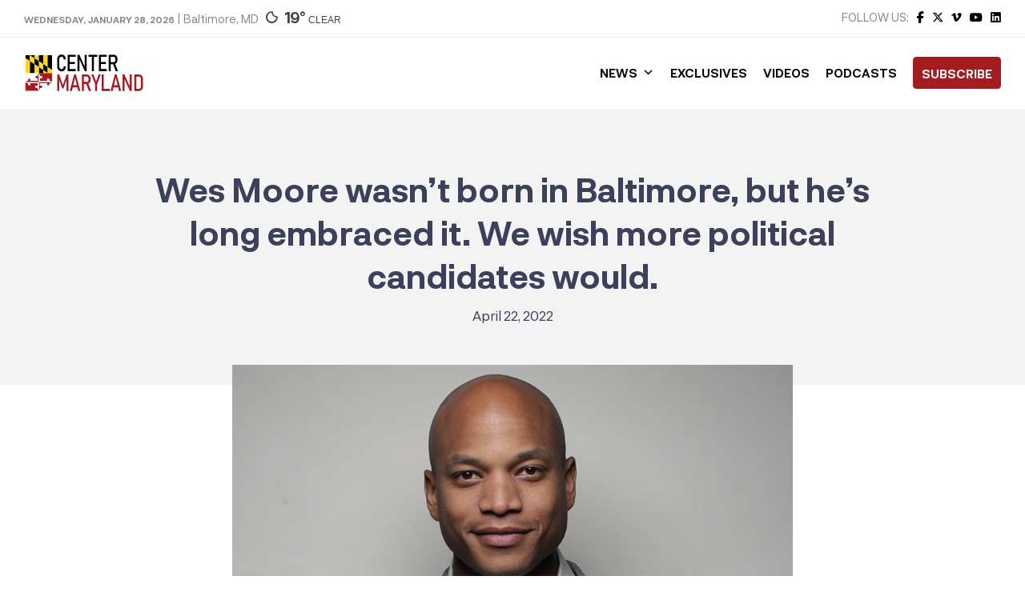

--- FILE ---
content_type: text/html; charset=UTF-8
request_url: https://centermaryland.org/2022/wes-moore-wasnt-born-in-baltimore-but-hes-long-embraced-it-we-wish-more-political-candidates-would/
body_size: 31881
content:
<!doctype html>
<html lang="en-US" class="no-js">
	<head><meta charset="UTF-8"><script>if(navigator.userAgent.match(/MSIE|Internet Explorer/i)||navigator.userAgent.match(/Trident\/7\..*?rv:11/i)){var href=document.location.href;if(!href.match(/[?&]nowprocket/)){if(href.indexOf("?")==-1){if(href.indexOf("#")==-1){document.location.href=href+"?nowprocket=1"}else{document.location.href=href.replace("#","?nowprocket=1#")}}else{if(href.indexOf("#")==-1){document.location.href=href+"&nowprocket=1"}else{document.location.href=href.replace("#","&nowprocket=1#")}}}}</script><script>class RocketLazyLoadScripts{constructor(){this.triggerEvents=["keydown","mousedown","mousemove","touchmove","touchstart","touchend","wheel"],this.userEventHandler=this._triggerListener.bind(this),this.touchStartHandler=this._onTouchStart.bind(this),this.touchMoveHandler=this._onTouchMove.bind(this),this.touchEndHandler=this._onTouchEnd.bind(this),this.clickHandler=this._onClick.bind(this),this.interceptedClicks=[],window.addEventListener("pageshow",t=>{this.persisted=t.persisted}),window.addEventListener("DOMContentLoaded",()=>{this._preconnect3rdParties()}),this.delayedScripts={normal:[],async:[],defer:[]},this.trash=[],this.allJQueries=[]}_addUserInteractionListener(t){if(document.hidden){t._triggerListener();return}this.triggerEvents.forEach(e=>window.addEventListener(e,t.userEventHandler,{passive:!0})),window.addEventListener("touchstart",t.touchStartHandler,{passive:!0}),window.addEventListener("mousedown",t.touchStartHandler),document.addEventListener("visibilitychange",t.userEventHandler)}_removeUserInteractionListener(){this.triggerEvents.forEach(t=>window.removeEventListener(t,this.userEventHandler,{passive:!0})),document.removeEventListener("visibilitychange",this.userEventHandler)}_onTouchStart(t){"HTML"!==t.target.tagName&&(window.addEventListener("touchend",this.touchEndHandler),window.addEventListener("mouseup",this.touchEndHandler),window.addEventListener("touchmove",this.touchMoveHandler,{passive:!0}),window.addEventListener("mousemove",this.touchMoveHandler),t.target.addEventListener("click",this.clickHandler),this._renameDOMAttribute(t.target,"onclick","rocket-onclick"),this._pendingClickStarted())}_onTouchMove(t){window.removeEventListener("touchend",this.touchEndHandler),window.removeEventListener("mouseup",this.touchEndHandler),window.removeEventListener("touchmove",this.touchMoveHandler,{passive:!0}),window.removeEventListener("mousemove",this.touchMoveHandler),t.target.removeEventListener("click",this.clickHandler),this._renameDOMAttribute(t.target,"rocket-onclick","onclick"),this._pendingClickFinished()}_onTouchEnd(t){window.removeEventListener("touchend",this.touchEndHandler),window.removeEventListener("mouseup",this.touchEndHandler),window.removeEventListener("touchmove",this.touchMoveHandler,{passive:!0}),window.removeEventListener("mousemove",this.touchMoveHandler)}_onClick(t){t.target.removeEventListener("click",this.clickHandler),this._renameDOMAttribute(t.target,"rocket-onclick","onclick"),this.interceptedClicks.push(t),t.preventDefault(),t.stopPropagation(),t.stopImmediatePropagation(),this._pendingClickFinished()}_replayClicks(){window.removeEventListener("touchstart",this.touchStartHandler,{passive:!0}),window.removeEventListener("mousedown",this.touchStartHandler),this.interceptedClicks.forEach(t=>{t.target.dispatchEvent(new MouseEvent("click",{view:t.view,bubbles:!0,cancelable:!0}))})}_waitForPendingClicks(){return new Promise(t=>{this._isClickPending?this._pendingClickFinished=t:t()})}_pendingClickStarted(){this._isClickPending=!0}_pendingClickFinished(){this._isClickPending=!1}_renameDOMAttribute(t,e,r){t.hasAttribute&&t.hasAttribute(e)&&(event.target.setAttribute(r,event.target.getAttribute(e)),event.target.removeAttribute(e))}_triggerListener(){this._removeUserInteractionListener(this),"loading"===document.readyState?document.addEventListener("DOMContentLoaded",this._loadEverythingNow.bind(this)):this._loadEverythingNow()}_preconnect3rdParties(){let t=[];document.querySelectorAll("script[type=rocketlazyloadscript]").forEach(e=>{if(e.hasAttribute("src")){let r=new URL(e.src).origin;r!==location.origin&&t.push({src:r,crossOrigin:e.crossOrigin||"module"===e.getAttribute("data-rocket-type")})}}),t=[...new Map(t.map(t=>[JSON.stringify(t),t])).values()],this._batchInjectResourceHints(t,"preconnect")}async _loadEverythingNow(){this.lastBreath=Date.now(),this._delayEventListeners(this),this._delayJQueryReady(this),this._handleDocumentWrite(),this._registerAllDelayedScripts(),this._preloadAllScripts(),await this._loadScriptsFromList(this.delayedScripts.normal),await this._loadScriptsFromList(this.delayedScripts.defer),await this._loadScriptsFromList(this.delayedScripts.async);try{await this._triggerDOMContentLoaded(),await this._triggerWindowLoad()}catch(t){console.error(t)}window.dispatchEvent(new Event("rocket-allScriptsLoaded")),this._waitForPendingClicks().then(()=>{this._replayClicks()}),this._emptyTrash()}_registerAllDelayedScripts(){document.querySelectorAll("script[type=rocketlazyloadscript]").forEach(t=>{t.hasAttribute("data-rocket-src")?t.hasAttribute("async")&&!1!==t.async?this.delayedScripts.async.push(t):t.hasAttribute("defer")&&!1!==t.defer||"module"===t.getAttribute("data-rocket-type")?this.delayedScripts.defer.push(t):this.delayedScripts.normal.push(t):this.delayedScripts.normal.push(t)})}async _transformScript(t){return new Promise((await this._littleBreath(),navigator.userAgent.indexOf("Firefox/")>0||""===navigator.vendor)?e=>{let r=document.createElement("script");[...t.attributes].forEach(t=>{let e=t.nodeName;"type"!==e&&("data-rocket-type"===e&&(e="type"),"data-rocket-src"===e&&(e="src"),r.setAttribute(e,t.nodeValue))}),t.text&&(r.text=t.text),r.hasAttribute("src")?(r.addEventListener("load",e),r.addEventListener("error",e)):(r.text=t.text,e());try{t.parentNode.replaceChild(r,t)}catch(i){e()}}:async e=>{function r(){t.setAttribute("data-rocket-status","failed"),e()}try{let i=t.getAttribute("data-rocket-type"),n=t.getAttribute("data-rocket-src");t.text,i?(t.type=i,t.removeAttribute("data-rocket-type")):t.removeAttribute("type"),t.addEventListener("load",function r(){t.setAttribute("data-rocket-status","executed"),e()}),t.addEventListener("error",r),n?(t.removeAttribute("data-rocket-src"),t.src=n):t.src="data:text/javascript;base64,"+window.btoa(unescape(encodeURIComponent(t.text)))}catch(s){r()}})}async _loadScriptsFromList(t){let e=t.shift();return e&&e.isConnected?(await this._transformScript(e),this._loadScriptsFromList(t)):Promise.resolve()}_preloadAllScripts(){this._batchInjectResourceHints([...this.delayedScripts.normal,...this.delayedScripts.defer,...this.delayedScripts.async],"preload")}_batchInjectResourceHints(t,e){var r=document.createDocumentFragment();t.forEach(t=>{let i=t.getAttribute&&t.getAttribute("data-rocket-src")||t.src;if(i){let n=document.createElement("link");n.href=i,n.rel=e,"preconnect"!==e&&(n.as="script"),t.getAttribute&&"module"===t.getAttribute("data-rocket-type")&&(n.crossOrigin=!0),t.crossOrigin&&(n.crossOrigin=t.crossOrigin),t.integrity&&(n.integrity=t.integrity),r.appendChild(n),this.trash.push(n)}}),document.head.appendChild(r)}_delayEventListeners(t){let e={};function r(t,r){!function t(r){!e[r]&&(e[r]={originalFunctions:{add:r.addEventListener,remove:r.removeEventListener},eventsToRewrite:[]},r.addEventListener=function(){arguments[0]=i(arguments[0]),e[r].originalFunctions.add.apply(r,arguments)},r.removeEventListener=function(){arguments[0]=i(arguments[0]),e[r].originalFunctions.remove.apply(r,arguments)});function i(t){return e[r].eventsToRewrite.indexOf(t)>=0?"rocket-"+t:t}}(t),e[t].eventsToRewrite.push(r)}function i(t,e){let r=t[e];Object.defineProperty(t,e,{get:()=>r||function(){},set(i){t["rocket"+e]=r=i}})}r(document,"DOMContentLoaded"),r(window,"DOMContentLoaded"),r(window,"load"),r(window,"pageshow"),r(document,"readystatechange"),i(document,"onreadystatechange"),i(window,"onload"),i(window,"onpageshow")}_delayJQueryReady(t){let e;function r(r){if(r&&r.fn&&!t.allJQueries.includes(r)){r.fn.ready=r.fn.init.prototype.ready=function(e){return t.domReadyFired?e.bind(document)(r):document.addEventListener("rocket-DOMContentLoaded",()=>e.bind(document)(r)),r([])};let i=r.fn.on;r.fn.on=r.fn.init.prototype.on=function(){if(this[0]===window){function t(t){return t.split(" ").map(t=>"load"===t||0===t.indexOf("load.")?"rocket-jquery-load":t).join(" ")}"string"==typeof arguments[0]||arguments[0]instanceof String?arguments[0]=t(arguments[0]):"object"==typeof arguments[0]&&Object.keys(arguments[0]).forEach(e=>{delete Object.assign(arguments[0],{[t(e)]:arguments[0][e]})[e]})}return i.apply(this,arguments),this},t.allJQueries.push(r)}e=r}r(window.jQuery),Object.defineProperty(window,"jQuery",{get:()=>e,set(t){r(t)}})}async _triggerDOMContentLoaded(){this.domReadyFired=!0,await this._littleBreath(),document.dispatchEvent(new Event("rocket-DOMContentLoaded")),await this._littleBreath(),window.dispatchEvent(new Event("rocket-DOMContentLoaded")),await this._littleBreath(),document.dispatchEvent(new Event("rocket-readystatechange")),await this._littleBreath(),document.rocketonreadystatechange&&document.rocketonreadystatechange()}async _triggerWindowLoad(){await this._littleBreath(),window.dispatchEvent(new Event("rocket-load")),await this._littleBreath(),window.rocketonload&&window.rocketonload(),await this._littleBreath(),this.allJQueries.forEach(t=>t(window).trigger("rocket-jquery-load")),await this._littleBreath();let t=new Event("rocket-pageshow");t.persisted=this.persisted,window.dispatchEvent(t),await this._littleBreath(),window.rocketonpageshow&&window.rocketonpageshow({persisted:this.persisted})}_handleDocumentWrite(){let t=new Map;document.write=document.writeln=function(e){let r=document.currentScript;r||console.error("WPRocket unable to document.write this: "+e);let i=document.createRange(),n=r.parentElement,s=t.get(r);void 0===s&&(s=r.nextSibling,t.set(r,s));let a=document.createDocumentFragment();i.setStart(a,0),a.appendChild(i.createContextualFragment(e)),n.insertBefore(a,s)}}async _littleBreath(){Date.now()-this.lastBreath>45&&(await this._requestAnimFrame(),this.lastBreath=Date.now())}async _requestAnimFrame(){return document.hidden?new Promise(t=>setTimeout(t)):new Promise(t=>requestAnimationFrame(t))}_emptyTrash(){this.trash.forEach(t=>t.remove())}static run(){let t=new RocketLazyLoadScripts;t._addUserInteractionListener(t)}}RocketLazyLoadScripts.run();</script>
		
		<title>Wes Moore wasn’t born in Baltimore, but he’s long embraced it. We wish more political candidates would. - Center Maryland</title>

		<link href="//www.google-analytics.com" rel="dns-prefetch">
        <link href="https://centermaryland.org/wp-content/uploads/2020/12/cropped-CMD-Icon-1.png" rel="shortcut icon">
        <link href="https://centermaryland.org/wp-content/uploads/2020/12/cropped-CMD-Icon-1.png" rel="apple-touch-icon-precomposed">

		<meta http-equiv="X-UA-Compatible" content="IE=edge,chrome=1">
		<meta name="viewport" content="width=device-width, initial-scale=1.0, maximum-scale=1.0, user-scalable=no">
		<meta name="description" content="Get your news, straight down the middle.">

		<meta name='robots' content='index, follow, max-image-preview:large, max-snippet:-1, max-video-preview:-1' />

	<!-- This site is optimized with the Yoast SEO plugin v23.5 - https://yoast.com/wordpress/plugins/seo/ -->
	<link rel="canonical" href="https://centermaryland.org/2022/wes-moore-wasnt-born-in-baltimore-but-hes-long-embraced-it-we-wish-more-political-candidates-would/" />
	<meta property="og:locale" content="en_US" />
	<meta property="og:type" content="article" />
	<meta property="og:title" content="Wes Moore wasn’t born in Baltimore, but he’s long embraced it. We wish more political candidates would. - Center Maryland" />
	<meta property="og:description" content="Maryland gubernatorial candidate Wes Moore has not always been as “clear and transparent” about his childhood ties to Baltimore City, as he says. Through the years, he’s allowed others to misrepresent him as a Baltimore native without correcting the record. And he’s used misleading terms like “coming home to Baltimore” when writing for this newspaper Read More" />
	<meta property="og:url" content="https://centermaryland.org/2022/wes-moore-wasnt-born-in-baltimore-but-hes-long-embraced-it-we-wish-more-political-candidates-would/" />
	<meta property="og:site_name" content="Center Maryland" />
	<meta property="article:publisher" content="https://www.facebook.com/CenterMaryland/" />
	<meta property="article:published_time" content="2022-04-22T09:36:07+00:00" />
	<meta property="article:modified_time" content="2022-04-22T10:08:15+00:00" />
	<meta property="og:image" content="https://centermaryland.org/wp-content/uploads/2022/03/wes_moore_rh.png" />
	<meta property="og:image:width" content="900" />
	<meta property="og:image:height" content="600" />
	<meta property="og:image:type" content="image/png" />
	<meta name="author" content="Stacey Wells" />
	<meta name="twitter:card" content="summary_large_image" />
	<meta name="twitter:label1" content="Written by" />
	<meta name="twitter:data1" content="Stacey Wells" />
	<meta name="twitter:label2" content="Est. reading time" />
	<meta name="twitter:data2" content="1 minute" />
	<script type="application/ld+json" class="yoast-schema-graph">{"@context":"https://schema.org","@graph":[{"@type":"Article","@id":"https://centermaryland.org/2022/wes-moore-wasnt-born-in-baltimore-but-hes-long-embraced-it-we-wish-more-political-candidates-would/#article","isPartOf":{"@id":"https://centermaryland.org/2022/wes-moore-wasnt-born-in-baltimore-but-hes-long-embraced-it-we-wish-more-political-candidates-would/"},"author":{"name":"Stacey Wells","@id":"https://centermaryland.org/#/schema/person/3e5c83e702f6c63a9b2fdba59d535a04"},"headline":"Wes Moore wasn’t born in Baltimore, but he’s long embraced it. We wish more political candidates would.","datePublished":"2022-04-22T09:36:07+00:00","dateModified":"2022-04-22T10:08:15+00:00","mainEntityOfPage":{"@id":"https://centermaryland.org/2022/wes-moore-wasnt-born-in-baltimore-but-hes-long-embraced-it-we-wish-more-political-candidates-would/"},"wordCount":160,"commentCount":0,"publisher":{"@id":"https://centermaryland.org/#organization"},"image":{"@id":"https://centermaryland.org/2022/wes-moore-wasnt-born-in-baltimore-but-hes-long-embraced-it-we-wish-more-political-candidates-would/#primaryimage"},"thumbnailUrl":"https://centermaryland.org/wp-content/uploads/2022/03/wes_moore_rh.png","articleSection":["Commentary"],"inLanguage":"en-US","potentialAction":[{"@type":"CommentAction","name":"Comment","target":["https://centermaryland.org/2022/wes-moore-wasnt-born-in-baltimore-but-hes-long-embraced-it-we-wish-more-political-candidates-would/#respond"]}]},{"@type":"WebPage","@id":"https://centermaryland.org/2022/wes-moore-wasnt-born-in-baltimore-but-hes-long-embraced-it-we-wish-more-political-candidates-would/","url":"https://centermaryland.org/2022/wes-moore-wasnt-born-in-baltimore-but-hes-long-embraced-it-we-wish-more-political-candidates-would/","name":"Wes Moore wasn’t born in Baltimore, but he’s long embraced it. We wish more political candidates would. - Center Maryland","isPartOf":{"@id":"https://centermaryland.org/#website"},"primaryImageOfPage":{"@id":"https://centermaryland.org/2022/wes-moore-wasnt-born-in-baltimore-but-hes-long-embraced-it-we-wish-more-political-candidates-would/#primaryimage"},"image":{"@id":"https://centermaryland.org/2022/wes-moore-wasnt-born-in-baltimore-but-hes-long-embraced-it-we-wish-more-political-candidates-would/#primaryimage"},"thumbnailUrl":"https://centermaryland.org/wp-content/uploads/2022/03/wes_moore_rh.png","datePublished":"2022-04-22T09:36:07+00:00","dateModified":"2022-04-22T10:08:15+00:00","breadcrumb":{"@id":"https://centermaryland.org/2022/wes-moore-wasnt-born-in-baltimore-but-hes-long-embraced-it-we-wish-more-political-candidates-would/#breadcrumb"},"inLanguage":"en-US","potentialAction":[{"@type":"ReadAction","target":["https://centermaryland.org/2022/wes-moore-wasnt-born-in-baltimore-but-hes-long-embraced-it-we-wish-more-political-candidates-would/"]}]},{"@type":"ImageObject","inLanguage":"en-US","@id":"https://centermaryland.org/2022/wes-moore-wasnt-born-in-baltimore-but-hes-long-embraced-it-we-wish-more-political-candidates-would/#primaryimage","url":"https://centermaryland.org/wp-content/uploads/2022/03/wes_moore_rh.png","contentUrl":"https://centermaryland.org/wp-content/uploads/2022/03/wes_moore_rh.png","width":900,"height":600},{"@type":"BreadcrumbList","@id":"https://centermaryland.org/2022/wes-moore-wasnt-born-in-baltimore-but-hes-long-embraced-it-we-wish-more-political-candidates-would/#breadcrumb","itemListElement":[{"@type":"ListItem","position":1,"name":"Home","item":"https://centermaryland.org/"},{"@type":"ListItem","position":2,"name":"Wes Moore wasn’t born in Baltimore, but he’s long embraced it. We wish more political candidates would."}]},{"@type":"WebSite","@id":"https://centermaryland.org/#website","url":"https://centermaryland.org/","name":"Center Maryland","description":"Get your news, straight down the middle.","publisher":{"@id":"https://centermaryland.org/#organization"},"potentialAction":[{"@type":"SearchAction","target":{"@type":"EntryPoint","urlTemplate":"https://centermaryland.org/?s={search_term_string}"},"query-input":{"@type":"PropertyValueSpecification","valueRequired":true,"valueName":"search_term_string"}}],"inLanguage":"en-US"},{"@type":"Organization","@id":"https://centermaryland.org/#organization","name":"Center Maryland","url":"https://centermaryland.org/","logo":{"@type":"ImageObject","inLanguage":"en-US","@id":"https://centermaryland.org/#/schema/logo/image/","url":"https://centermaryland.org/wp-content/uploads/2020/08/logo-2.png","contentUrl":"https://centermaryland.org/wp-content/uploads/2020/08/logo-2.png","width":910,"height":154,"caption":"Center Maryland"},"image":{"@id":"https://centermaryland.org/#/schema/logo/image/"},"sameAs":["https://www.facebook.com/CenterMaryland/","https://www.linkedin.com/company/center-maryland","https://youtube.com/"]},{"@type":"Person","@id":"https://centermaryland.org/#/schema/person/3e5c83e702f6c63a9b2fdba59d535a04","name":"Stacey Wells","image":{"@type":"ImageObject","inLanguage":"en-US","@id":"https://centermaryland.org/#/schema/person/image/","url":"https://secure.gravatar.com/avatar/b31397e1b873f6fa9f90e35fd1b2882a?s=96&d=mm&r=g","contentUrl":"https://secure.gravatar.com/avatar/b31397e1b873f6fa9f90e35fd1b2882a?s=96&d=mm&r=g","caption":"Stacey Wells"},"url":"https://centermaryland.org/author/swells/"}]}</script>
	<!-- / Yoast SEO plugin. -->


<link rel='dns-prefetch' href='//cdn.jsdelivr.net' />
<link rel='dns-prefetch' href='//fonts.googleapis.com' />
<link rel='dns-prefetch' href='//use.fontawesome.com' />
<link rel='dns-prefetch' href='//www.googletagmanager.com' />
<link rel='dns-prefetch' href='//pagead2.googlesyndication.com' />
<!-- This site uses the Google Analytics by MonsterInsights plugin v7.14.0 - Using Analytics tracking - https://www.monsterinsights.com/ -->
<script type="text/javascript" data-cfasync="false">
    (window.gaDevIds=window.gaDevIds||[]).push("dZGIzZG");
	var mi_version         = '7.14.0';
	var mi_track_user      = true;
	var mi_no_track_reason = '';
	
	var disableStr = 'ga-disable-UA-187218106-1';

	/* Function to detect opted out users */
	function __gaTrackerIsOptedOut() {
		return document.cookie.indexOf(disableStr + '=true') > -1;
	}

	/* Disable tracking if the opt-out cookie exists. */
	if ( __gaTrackerIsOptedOut() ) {
		window[disableStr] = true;
	}

	/* Opt-out function */
	function __gaTrackerOptout() {
	  document.cookie = disableStr + '=true; expires=Thu, 31 Dec 2099 23:59:59 UTC; path=/';
	  window[disableStr] = true;
	}

	if ( 'undefined' === typeof gaOptout ) {
		function gaOptout() {
			__gaTrackerOptout();
		}
	}
	
	if ( mi_track_user ) {
		(function(i,s,o,g,r,a,m){i['GoogleAnalyticsObject']=r;i[r]=i[r]||function(){
			(i[r].q=i[r].q||[]).push(arguments)},i[r].l=1*new Date();a=s.createElement(o),
			m=s.getElementsByTagName(o)[0];a.async=1;a.src=g;m.parentNode.insertBefore(a,m)
		})(window,document,'script','//www.google-analytics.com/analytics.js','__gaTracker');

		__gaTracker('create', 'UA-187218106-1', 'auto');
		__gaTracker('set', 'forceSSL', true);
		__gaTracker('require', 'displayfeatures');
		__gaTracker('require', 'linkid', 'linkid.js');
		__gaTracker('send','pageview');
	} else {
		console.log( "" );
		(function() {
			/* https://developers.google.com/analytics/devguides/collection/analyticsjs/ */
			var noopfn = function() {
				return null;
			};
			var noopnullfn = function() {
				return null;
			};
			var Tracker = function() {
				return null;
			};
			var p = Tracker.prototype;
			p.get = noopfn;
			p.set = noopfn;
			p.send = noopfn;
			var __gaTracker = function() {
				var len = arguments.length;
				if ( len === 0 ) {
					return;
				}
				var f = arguments[len-1];
				if ( typeof f !== 'object' || f === null || typeof f.hitCallback !== 'function' ) {
					console.log( 'Not running function __gaTracker(' + arguments[0] + " ....) because you are not being tracked. " + mi_no_track_reason );
					return;
				}
				try {
					f.hitCallback();
				} catch (ex) {

				}
			};
			__gaTracker.create = function() {
				return new Tracker();
			};
			__gaTracker.getByName = noopnullfn;
			__gaTracker.getAll = function() {
				return [];
			};
			__gaTracker.remove = noopfn;
			window['__gaTracker'] = __gaTracker;
					})();
		}
</script>
<!-- / Google Analytics by MonsterInsights -->
<script type="rocketlazyloadscript" data-rocket-type="text/javascript">
/* <![CDATA[ */
window._wpemojiSettings = {"baseUrl":"https:\/\/s.w.org\/images\/core\/emoji\/14.0.0\/72x72\/","ext":".png","svgUrl":"https:\/\/s.w.org\/images\/core\/emoji\/14.0.0\/svg\/","svgExt":".svg","source":{"concatemoji":"https:\/\/centermaryland.org\/wp-includes\/js\/wp-emoji-release.min.js?ver=1a3ad61ff2d5cbc86ffb93d76eb57c2a"}};
/*! This file is auto-generated */
!function(i,n){var o,s,e;function c(e){try{var t={supportTests:e,timestamp:(new Date).valueOf()};sessionStorage.setItem(o,JSON.stringify(t))}catch(e){}}function p(e,t,n){e.clearRect(0,0,e.canvas.width,e.canvas.height),e.fillText(t,0,0);var t=new Uint32Array(e.getImageData(0,0,e.canvas.width,e.canvas.height).data),r=(e.clearRect(0,0,e.canvas.width,e.canvas.height),e.fillText(n,0,0),new Uint32Array(e.getImageData(0,0,e.canvas.width,e.canvas.height).data));return t.every(function(e,t){return e===r[t]})}function u(e,t,n){switch(t){case"flag":return n(e,"\ud83c\udff3\ufe0f\u200d\u26a7\ufe0f","\ud83c\udff3\ufe0f\u200b\u26a7\ufe0f")?!1:!n(e,"\ud83c\uddfa\ud83c\uddf3","\ud83c\uddfa\u200b\ud83c\uddf3")&&!n(e,"\ud83c\udff4\udb40\udc67\udb40\udc62\udb40\udc65\udb40\udc6e\udb40\udc67\udb40\udc7f","\ud83c\udff4\u200b\udb40\udc67\u200b\udb40\udc62\u200b\udb40\udc65\u200b\udb40\udc6e\u200b\udb40\udc67\u200b\udb40\udc7f");case"emoji":return!n(e,"\ud83e\udef1\ud83c\udffb\u200d\ud83e\udef2\ud83c\udfff","\ud83e\udef1\ud83c\udffb\u200b\ud83e\udef2\ud83c\udfff")}return!1}function f(e,t,n){var r="undefined"!=typeof WorkerGlobalScope&&self instanceof WorkerGlobalScope?new OffscreenCanvas(300,150):i.createElement("canvas"),a=r.getContext("2d",{willReadFrequently:!0}),o=(a.textBaseline="top",a.font="600 32px Arial",{});return e.forEach(function(e){o[e]=t(a,e,n)}),o}function t(e){var t=i.createElement("script");t.src=e,t.defer=!0,i.head.appendChild(t)}"undefined"!=typeof Promise&&(o="wpEmojiSettingsSupports",s=["flag","emoji"],n.supports={everything:!0,everythingExceptFlag:!0},e=new Promise(function(e){i.addEventListener("DOMContentLoaded",e,{once:!0})}),new Promise(function(t){var n=function(){try{var e=JSON.parse(sessionStorage.getItem(o));if("object"==typeof e&&"number"==typeof e.timestamp&&(new Date).valueOf()<e.timestamp+604800&&"object"==typeof e.supportTests)return e.supportTests}catch(e){}return null}();if(!n){if("undefined"!=typeof Worker&&"undefined"!=typeof OffscreenCanvas&&"undefined"!=typeof URL&&URL.createObjectURL&&"undefined"!=typeof Blob)try{var e="postMessage("+f.toString()+"("+[JSON.stringify(s),u.toString(),p.toString()].join(",")+"));",r=new Blob([e],{type:"text/javascript"}),a=new Worker(URL.createObjectURL(r),{name:"wpTestEmojiSupports"});return void(a.onmessage=function(e){c(n=e.data),a.terminate(),t(n)})}catch(e){}c(n=f(s,u,p))}t(n)}).then(function(e){for(var t in e)n.supports[t]=e[t],n.supports.everything=n.supports.everything&&n.supports[t],"flag"!==t&&(n.supports.everythingExceptFlag=n.supports.everythingExceptFlag&&n.supports[t]);n.supports.everythingExceptFlag=n.supports.everythingExceptFlag&&!n.supports.flag,n.DOMReady=!1,n.readyCallback=function(){n.DOMReady=!0}}).then(function(){return e}).then(function(){var e;n.supports.everything||(n.readyCallback(),(e=n.source||{}).concatemoji?t(e.concatemoji):e.wpemoji&&e.twemoji&&(t(e.twemoji),t(e.wpemoji)))}))}((window,document),window._wpemojiSettings);
/* ]]> */
</script>
<!-- centermaryland.org is managing ads with Advanced Ads 2.0.16 – https://wpadvancedads.com/ --><!--noptimize--><script id="cente-ready">
			window.advanced_ads_ready=function(e,a){a=a||"complete";var d=function(e){return"interactive"===a?"loading"!==e:"complete"===e};d(document.readyState)?e():document.addEventListener("readystatechange",(function(a){d(a.target.readyState)&&e()}),{once:"interactive"===a})},window.advanced_ads_ready_queue=window.advanced_ads_ready_queue||[];		</script>
		<!--/noptimize--><style id='wp-emoji-styles-inline-css' type='text/css'>

	img.wp-smiley, img.emoji {
		display: inline !important;
		border: none !important;
		box-shadow: none !important;
		height: 1em !important;
		width: 1em !important;
		margin: 0 0.07em !important;
		vertical-align: -0.1em !important;
		background: none !important;
		padding: 0 !important;
	}
</style>
<link rel='stylesheet' id='wp-block-library-css' href='https://centermaryland.org/wp-includes/css/dist/block-library/style.min.css?ver=1a3ad61ff2d5cbc86ffb93d76eb57c2a' media='all' />
<style id='classic-theme-styles-inline-css' type='text/css'>
/*! This file is auto-generated */
.wp-block-button__link{color:#fff;background-color:#32373c;border-radius:9999px;box-shadow:none;text-decoration:none;padding:calc(.667em + 2px) calc(1.333em + 2px);font-size:1.125em}.wp-block-file__button{background:#32373c;color:#fff;text-decoration:none}
</style>
<style id='global-styles-inline-css' type='text/css'>
body{--wp--preset--color--black: #000000;--wp--preset--color--cyan-bluish-gray: #abb8c3;--wp--preset--color--white: #ffffff;--wp--preset--color--pale-pink: #f78da7;--wp--preset--color--vivid-red: #cf2e2e;--wp--preset--color--luminous-vivid-orange: #ff6900;--wp--preset--color--luminous-vivid-amber: #fcb900;--wp--preset--color--light-green-cyan: #7bdcb5;--wp--preset--color--vivid-green-cyan: #00d084;--wp--preset--color--pale-cyan-blue: #8ed1fc;--wp--preset--color--vivid-cyan-blue: #0693e3;--wp--preset--color--vivid-purple: #9b51e0;--wp--preset--gradient--vivid-cyan-blue-to-vivid-purple: linear-gradient(135deg,rgba(6,147,227,1) 0%,rgb(155,81,224) 100%);--wp--preset--gradient--light-green-cyan-to-vivid-green-cyan: linear-gradient(135deg,rgb(122,220,180) 0%,rgb(0,208,130) 100%);--wp--preset--gradient--luminous-vivid-amber-to-luminous-vivid-orange: linear-gradient(135deg,rgba(252,185,0,1) 0%,rgba(255,105,0,1) 100%);--wp--preset--gradient--luminous-vivid-orange-to-vivid-red: linear-gradient(135deg,rgba(255,105,0,1) 0%,rgb(207,46,46) 100%);--wp--preset--gradient--very-light-gray-to-cyan-bluish-gray: linear-gradient(135deg,rgb(238,238,238) 0%,rgb(169,184,195) 100%);--wp--preset--gradient--cool-to-warm-spectrum: linear-gradient(135deg,rgb(74,234,220) 0%,rgb(151,120,209) 20%,rgb(207,42,186) 40%,rgb(238,44,130) 60%,rgb(251,105,98) 80%,rgb(254,248,76) 100%);--wp--preset--gradient--blush-light-purple: linear-gradient(135deg,rgb(255,206,236) 0%,rgb(152,150,240) 100%);--wp--preset--gradient--blush-bordeaux: linear-gradient(135deg,rgb(254,205,165) 0%,rgb(254,45,45) 50%,rgb(107,0,62) 100%);--wp--preset--gradient--luminous-dusk: linear-gradient(135deg,rgb(255,203,112) 0%,rgb(199,81,192) 50%,rgb(65,88,208) 100%);--wp--preset--gradient--pale-ocean: linear-gradient(135deg,rgb(255,245,203) 0%,rgb(182,227,212) 50%,rgb(51,167,181) 100%);--wp--preset--gradient--electric-grass: linear-gradient(135deg,rgb(202,248,128) 0%,rgb(113,206,126) 100%);--wp--preset--gradient--midnight: linear-gradient(135deg,rgb(2,3,129) 0%,rgb(40,116,252) 100%);--wp--preset--font-size--small: 13px;--wp--preset--font-size--medium: 20px;--wp--preset--font-size--large: 36px;--wp--preset--font-size--x-large: 42px;--wp--preset--spacing--20: 0.44rem;--wp--preset--spacing--30: 0.67rem;--wp--preset--spacing--40: 1rem;--wp--preset--spacing--50: 1.5rem;--wp--preset--spacing--60: 2.25rem;--wp--preset--spacing--70: 3.38rem;--wp--preset--spacing--80: 5.06rem;--wp--preset--shadow--natural: 6px 6px 9px rgba(0, 0, 0, 0.2);--wp--preset--shadow--deep: 12px 12px 50px rgba(0, 0, 0, 0.4);--wp--preset--shadow--sharp: 6px 6px 0px rgba(0, 0, 0, 0.2);--wp--preset--shadow--outlined: 6px 6px 0px -3px rgba(255, 255, 255, 1), 6px 6px rgba(0, 0, 0, 1);--wp--preset--shadow--crisp: 6px 6px 0px rgba(0, 0, 0, 1);}:where(.is-layout-flex){gap: 0.5em;}:where(.is-layout-grid){gap: 0.5em;}body .is-layout-flow > .alignleft{float: left;margin-inline-start: 0;margin-inline-end: 2em;}body .is-layout-flow > .alignright{float: right;margin-inline-start: 2em;margin-inline-end: 0;}body .is-layout-flow > .aligncenter{margin-left: auto !important;margin-right: auto !important;}body .is-layout-constrained > .alignleft{float: left;margin-inline-start: 0;margin-inline-end: 2em;}body .is-layout-constrained > .alignright{float: right;margin-inline-start: 2em;margin-inline-end: 0;}body .is-layout-constrained > .aligncenter{margin-left: auto !important;margin-right: auto !important;}body .is-layout-constrained > :where(:not(.alignleft):not(.alignright):not(.alignfull)){max-width: var(--wp--style--global--content-size);margin-left: auto !important;margin-right: auto !important;}body .is-layout-constrained > .alignwide{max-width: var(--wp--style--global--wide-size);}body .is-layout-flex{display: flex;}body .is-layout-flex{flex-wrap: wrap;align-items: center;}body .is-layout-flex > *{margin: 0;}body .is-layout-grid{display: grid;}body .is-layout-grid > *{margin: 0;}:where(.wp-block-columns.is-layout-flex){gap: 2em;}:where(.wp-block-columns.is-layout-grid){gap: 2em;}:where(.wp-block-post-template.is-layout-flex){gap: 1.25em;}:where(.wp-block-post-template.is-layout-grid){gap: 1.25em;}.has-black-color{color: var(--wp--preset--color--black) !important;}.has-cyan-bluish-gray-color{color: var(--wp--preset--color--cyan-bluish-gray) !important;}.has-white-color{color: var(--wp--preset--color--white) !important;}.has-pale-pink-color{color: var(--wp--preset--color--pale-pink) !important;}.has-vivid-red-color{color: var(--wp--preset--color--vivid-red) !important;}.has-luminous-vivid-orange-color{color: var(--wp--preset--color--luminous-vivid-orange) !important;}.has-luminous-vivid-amber-color{color: var(--wp--preset--color--luminous-vivid-amber) !important;}.has-light-green-cyan-color{color: var(--wp--preset--color--light-green-cyan) !important;}.has-vivid-green-cyan-color{color: var(--wp--preset--color--vivid-green-cyan) !important;}.has-pale-cyan-blue-color{color: var(--wp--preset--color--pale-cyan-blue) !important;}.has-vivid-cyan-blue-color{color: var(--wp--preset--color--vivid-cyan-blue) !important;}.has-vivid-purple-color{color: var(--wp--preset--color--vivid-purple) !important;}.has-black-background-color{background-color: var(--wp--preset--color--black) !important;}.has-cyan-bluish-gray-background-color{background-color: var(--wp--preset--color--cyan-bluish-gray) !important;}.has-white-background-color{background-color: var(--wp--preset--color--white) !important;}.has-pale-pink-background-color{background-color: var(--wp--preset--color--pale-pink) !important;}.has-vivid-red-background-color{background-color: var(--wp--preset--color--vivid-red) !important;}.has-luminous-vivid-orange-background-color{background-color: var(--wp--preset--color--luminous-vivid-orange) !important;}.has-luminous-vivid-amber-background-color{background-color: var(--wp--preset--color--luminous-vivid-amber) !important;}.has-light-green-cyan-background-color{background-color: var(--wp--preset--color--light-green-cyan) !important;}.has-vivid-green-cyan-background-color{background-color: var(--wp--preset--color--vivid-green-cyan) !important;}.has-pale-cyan-blue-background-color{background-color: var(--wp--preset--color--pale-cyan-blue) !important;}.has-vivid-cyan-blue-background-color{background-color: var(--wp--preset--color--vivid-cyan-blue) !important;}.has-vivid-purple-background-color{background-color: var(--wp--preset--color--vivid-purple) !important;}.has-black-border-color{border-color: var(--wp--preset--color--black) !important;}.has-cyan-bluish-gray-border-color{border-color: var(--wp--preset--color--cyan-bluish-gray) !important;}.has-white-border-color{border-color: var(--wp--preset--color--white) !important;}.has-pale-pink-border-color{border-color: var(--wp--preset--color--pale-pink) !important;}.has-vivid-red-border-color{border-color: var(--wp--preset--color--vivid-red) !important;}.has-luminous-vivid-orange-border-color{border-color: var(--wp--preset--color--luminous-vivid-orange) !important;}.has-luminous-vivid-amber-border-color{border-color: var(--wp--preset--color--luminous-vivid-amber) !important;}.has-light-green-cyan-border-color{border-color: var(--wp--preset--color--light-green-cyan) !important;}.has-vivid-green-cyan-border-color{border-color: var(--wp--preset--color--vivid-green-cyan) !important;}.has-pale-cyan-blue-border-color{border-color: var(--wp--preset--color--pale-cyan-blue) !important;}.has-vivid-cyan-blue-border-color{border-color: var(--wp--preset--color--vivid-cyan-blue) !important;}.has-vivid-purple-border-color{border-color: var(--wp--preset--color--vivid-purple) !important;}.has-vivid-cyan-blue-to-vivid-purple-gradient-background{background: var(--wp--preset--gradient--vivid-cyan-blue-to-vivid-purple) !important;}.has-light-green-cyan-to-vivid-green-cyan-gradient-background{background: var(--wp--preset--gradient--light-green-cyan-to-vivid-green-cyan) !important;}.has-luminous-vivid-amber-to-luminous-vivid-orange-gradient-background{background: var(--wp--preset--gradient--luminous-vivid-amber-to-luminous-vivid-orange) !important;}.has-luminous-vivid-orange-to-vivid-red-gradient-background{background: var(--wp--preset--gradient--luminous-vivid-orange-to-vivid-red) !important;}.has-very-light-gray-to-cyan-bluish-gray-gradient-background{background: var(--wp--preset--gradient--very-light-gray-to-cyan-bluish-gray) !important;}.has-cool-to-warm-spectrum-gradient-background{background: var(--wp--preset--gradient--cool-to-warm-spectrum) !important;}.has-blush-light-purple-gradient-background{background: var(--wp--preset--gradient--blush-light-purple) !important;}.has-blush-bordeaux-gradient-background{background: var(--wp--preset--gradient--blush-bordeaux) !important;}.has-luminous-dusk-gradient-background{background: var(--wp--preset--gradient--luminous-dusk) !important;}.has-pale-ocean-gradient-background{background: var(--wp--preset--gradient--pale-ocean) !important;}.has-electric-grass-gradient-background{background: var(--wp--preset--gradient--electric-grass) !important;}.has-midnight-gradient-background{background: var(--wp--preset--gradient--midnight) !important;}.has-small-font-size{font-size: var(--wp--preset--font-size--small) !important;}.has-medium-font-size{font-size: var(--wp--preset--font-size--medium) !important;}.has-large-font-size{font-size: var(--wp--preset--font-size--large) !important;}.has-x-large-font-size{font-size: var(--wp--preset--font-size--x-large) !important;}
.wp-block-navigation a:where(:not(.wp-element-button)){color: inherit;}
:where(.wp-block-post-template.is-layout-flex){gap: 1.25em;}:where(.wp-block-post-template.is-layout-grid){gap: 1.25em;}
:where(.wp-block-columns.is-layout-flex){gap: 2em;}:where(.wp-block-columns.is-layout-grid){gap: 2em;}
.wp-block-pullquote{font-size: 1.5em;line-height: 1.6;}
</style>
<link data-minify="1" rel='stylesheet' id='coderevolution-front-css-css' href='https://centermaryland.org/wp-content/cache/min/1/wp-content/plugins/RSS-Feed-Post-Generator/styles/coderevolution-front.css?ver=1769564223' media='all' />
<link data-minify="1" rel='stylesheet' id='echo-thumbnail-css-css' href='https://centermaryland.org/wp-content/cache/min/1/wp-content/plugins/RSS-Feed-Post-Generator/styles/echo-thumbnail.css?ver=1769564223' media='all' />
<link data-minify="1" rel='stylesheet' id='video_popup_main_style-css' href='https://centermaryland.org/wp-content/cache/min/1/wp-content/plugins/video-popup/assets/css/videoPopup.css?ver=1769564223' media='all' />
<link rel='stylesheet' id='weather-atlas-public-css' href='https://centermaryland.org/wp-content/plugins/weather-atlas/public/css/weather-atlas-public.min.css?ver=3.0.4' media='all' />
<link data-minify="1" rel='stylesheet' id='weather-icons-css' href='https://centermaryland.org/wp-content/cache/min/1/wp-content/plugins/weather-atlas/public/font/weather-icons/weather-icons.min.css?ver=1769564223' media='all' />
<link rel='stylesheet' id='wpb-google-fonts-css' href='//fonts.googleapis.com/css?family=Open+Sans&#038;ver=1a3ad61ff2d5cbc86ffb93d76eb57c2a' media='all' />
<link rel='stylesheet' id='monsterinsights-popular-posts-style-css' href='https://centermaryland.org/wp-content/plugins/google-analytics-premium/assets/css/frontend.min.css?ver=7.14.0' media='all' />
<link data-minify="1" rel='stylesheet' id='megamenu-css' href='https://centermaryland.org/wp-content/cache/min/1/wp-content/uploads/maxmegamenu/style.css?ver=1769564223' media='all' />
<link data-minify="1" rel='stylesheet' id='dashicons-css' href='https://centermaryland.org/wp-content/cache/min/1/wp-includes/css/dashicons.min.css?ver=1769564223' media='all' />
<link rel='stylesheet' id='search-filter-plugin-styles-css' href='https://centermaryland.org/wp-content/plugins/search-filter-pro/public/assets/css/search-filter.min.css?ver=2.5.13' media='all' />
<link data-minify="1" rel='stylesheet' id='parent-style-css' href='https://centermaryland.org/wp-content/cache/min/1/wp-content/themes/html5blank-stable/style.css?ver=1769564223' media='all' />
<link rel='stylesheet' id='child-style-css' href='https://centermaryland.org/wp-content/themes/html5blank-stable-child/style.css?ver=1.0' media='all' />
<link data-minify="1" rel='stylesheet' id='theme_font_css-css' href='https://centermaryland.org/wp-content/cache/min/1/wp-content/themes/html5blank-stable-child/css/theme-font.css?ver=1769564223' media='all' />
<link data-minify="1" rel='stylesheet' id='hk_grotesk_font_css-css' href='https://centermaryland.org/wp-content/cache/min/1/wp-content/themes/html5blank-stable-child/css/hk-grotesk-font.css?ver=1769564223' media='all' />
<link data-minify="1" rel='stylesheet' id='neurial_grotesk_font_css-css' href='https://centermaryland.org/wp-content/cache/min/1/wp-content/themes/html5blank-stable-child/css/neurial-grotesk-font.css?ver=1769564223' media='all' />
<link data-minify="1" rel='stylesheet' id='fontawesome-css' href='https://centermaryland.org/wp-content/cache/min/1/releases/v6.5.1/css/all.css?ver=1769564223' media='all' />
<link rel='stylesheet' id='material_icons-css' href='https://fonts.googleapis.com/css2?family=Material+Symbols+Outlined%3Aopsz%2Cwght%2CFILL%2CGRAD%4020..48%2C100..700%2C0..1%2C-50..200&#038;ver=1a3ad61ff2d5cbc86ffb93d76eb57c2a' media='all' />
<link data-minify="1" rel='stylesheet' id='slick_css-css' href='https://centermaryland.org/wp-content/cache/min/1/npm/slick-carousel@1.8.1/slick/slick.css?ver=1769564223' media='all' />
<link data-minify="1" rel='stylesheet' id='fancy_css-css' href='https://centermaryland.org/wp-content/cache/min/1/gh/fancyapps/fancybox@3.5.7/dist/jquery.fancybox.min.css?ver=1769564223' media='all' />
<link data-minify="1" rel='stylesheet' id='normalize-css' href='https://centermaryland.org/wp-content/cache/min/1/wp-content/themes/html5blank-stable/normalize.css?ver=1769564223' media='all' />
<link data-minify="1" rel='stylesheet' id='html5blank-css' href='https://centermaryland.org/wp-content/cache/min/1/wp-content/themes/html5blank-stable/style.css?ver=1769564223' media='all' />
<link data-minify="1" rel='stylesheet' id='scss-css' href='https://centermaryland.org/wp-content/cache/min/1/wp-content/cache/busting/1/sccss.css?ver=1769564223' media='all' />
<style id='rocket-lazyload-inline-css' type='text/css'>
.rll-youtube-player{position:relative;padding-bottom:56.23%;height:0;overflow:hidden;max-width:100%;}.rll-youtube-player:focus-within{outline: 2px solid currentColor;outline-offset: 5px;}.rll-youtube-player iframe{position:absolute;top:0;left:0;width:100%;height:100%;z-index:100;background:0 0}.rll-youtube-player img{bottom:0;display:block;left:0;margin:auto;max-width:100%;width:100%;position:absolute;right:0;top:0;border:none;height:auto;-webkit-transition:.4s all;-moz-transition:.4s all;transition:.4s all}.rll-youtube-player img:hover{-webkit-filter:brightness(75%)}.rll-youtube-player .play{height:100%;width:100%;left:0;top:0;position:absolute;background:url(https://centermaryland.org/wp-content/plugins/wp-rocket/assets/img/youtube.png) no-repeat center;background-color: transparent !important;cursor:pointer;border:none;}
</style>
<script type="text/javascript" src="https://centermaryland.org/wp-includes/js/jquery/jquery.min.js?ver=3.7.1" id="jquery-core-js" defer></script>
<script type="text/javascript" src="https://centermaryland.org/wp-includes/js/jquery/jquery-migrate.min.js?ver=3.4.1" id="jquery-migrate-js" defer></script>
<script type="rocketlazyloadscript" data-rocket-type="text/javascript" data-rocket-src="https://centermaryland.org/wp-content/themes/html5blank-stable/js/lib/conditionizr-4.3.0.min.js?ver=4.3.0" id="conditionizr-js" defer></script>
<script type="rocketlazyloadscript" data-rocket-type="text/javascript" data-rocket-src="https://centermaryland.org/wp-content/themes/html5blank-stable/js/lib/modernizr-2.7.1.min.js?ver=2.7.1" id="modernizr-js" defer></script>
<script type="rocketlazyloadscript" data-minify="1" data-rocket-type="text/javascript" data-rocket-src="https://centermaryland.org/wp-content/cache/min/1/wp-content/themes/html5blank-stable/js/scripts.js?ver=1740077135" id="html5blankscripts-js" defer></script>
<script type="rocketlazyloadscript" data-rocket-type="text/javascript" data-rocket-src="https://centermaryland.org/wp-content/plugins/svg-support/vendor/DOMPurify/DOMPurify.min.js?ver=2.5.8" id="bodhi-dompurify-library-js" defer></script>
<script type="text/javascript" id="monsterinsights-frontend-script-js-extra">
/* <![CDATA[ */
var monsterinsights_frontend = {"js_events_tracking":"true","download_extensions":"doc,pdf,ppt,zip,xls,docx,pptx,xlsx","inbound_paths":"[{\"path\":\"\\\/go\\\/\",\"label\":\"affiliate\"},{\"path\":\"\\\/recommend\\\/\",\"label\":\"affiliate\"}]","home_url":"https:\/\/centermaryland.org","hash_tracking":"false"};
/* ]]> */
</script>
<script type="rocketlazyloadscript" data-rocket-type="text/javascript" data-rocket-src="https://centermaryland.org/wp-content/plugins/google-analytics-premium/assets/js/frontend.min.js?ver=7.14.0" id="monsterinsights-frontend-script-js" defer></script>
<script type="rocketlazyloadscript" data-rocket-type="text/javascript" data-rocket-src="https://centermaryland.org/wp-includes/js/tinymce/tinymce.min.js?ver=49110-20201110" id="wp-tinymce-root-js" defer></script>
<script type="rocketlazyloadscript" data-rocket-type="text/javascript" data-rocket-src="https://centermaryland.org/wp-includes/js/tinymce/plugins/compat3x/plugin.min.js?ver=49110-20201110" id="wp-tinymce-js" defer></script>
<script type="text/javascript" id="bodhi_svg_inline-js-extra">
/* <![CDATA[ */
var svgSettings = {"skipNested":""};
/* ]]> */
</script>
<script type="rocketlazyloadscript" data-rocket-type="text/javascript" data-rocket-src="https://centermaryland.org/wp-content/plugins/svg-support/js/min/svgs-inline-min.js" id="bodhi_svg_inline-js" defer></script>
<script type="rocketlazyloadscript" data-rocket-type="text/javascript" id="bodhi_svg_inline-js-after">
/* <![CDATA[ */
cssTarget={"Bodhi":"img.style-svg","ForceInlineSVG":"style-svg"};ForceInlineSVGActive="false";frontSanitizationEnabled="on";
/* ]]> */
</script>
<script type="text/javascript" id="video_popup_main_modal-js-extra">
/* <![CDATA[ */
var theVideoPopupGeneralOptions = {"wrap_close":"false","no_cookie":"false","debug":"0"};
/* ]]> */
</script>
<script type="rocketlazyloadscript" data-minify="1" data-rocket-type="text/javascript" data-rocket-src="https://centermaryland.org/wp-content/cache/min/1/wp-content/plugins/video-popup/assets/js/videoPopup.js?ver=1763429801" id="video_popup_main_modal-js" defer></script>
<script type="text/javascript" id="search-filter-plugin-build-js-extra">
/* <![CDATA[ */
var SF_LDATA = {"ajax_url":"https:\/\/centermaryland.org\/wp-admin\/admin-ajax.php","home_url":"https:\/\/centermaryland.org\/","extensions":[]};
/* ]]> */
</script>
<script type="rocketlazyloadscript" data-rocket-type="text/javascript" data-rocket-src="https://centermaryland.org/wp-content/plugins/search-filter-pro/public/assets/js/search-filter-build.min.js?ver=2.5.13" id="search-filter-plugin-build-js" defer></script>
<script type="rocketlazyloadscript" data-rocket-type="text/javascript" data-rocket-src="https://centermaryland.org/wp-content/plugins/search-filter-pro/public/assets/js/chosen.jquery.min.js?ver=2.5.13" id="search-filter-plugin-chosen-js" defer></script>
<link rel="https://api.w.org/" href="https://centermaryland.org/wp-json/" /><link rel="alternate" type="application/json" href="https://centermaryland.org/wp-json/wp/v2/posts/33290" /><link rel="alternate" type="application/json+oembed" href="https://centermaryland.org/wp-json/oembed/1.0/embed?url=https%3A%2F%2Fcentermaryland.org%2F2022%2Fwes-moore-wasnt-born-in-baltimore-but-hes-long-embraced-it-we-wish-more-political-candidates-would%2F" />
<link rel="alternate" type="text/xml+oembed" href="https://centermaryland.org/wp-json/oembed/1.0/embed?url=https%3A%2F%2Fcentermaryland.org%2F2022%2Fwes-moore-wasnt-born-in-baltimore-but-hes-long-embraced-it-we-wish-more-political-candidates-would%2F&#038;format=xml" />
<meta name="generator" content="Site Kit by Google 1.171.0" />        <script type="rocketlazyloadscript" data-rocket-type="text/javascript">
            (function () {
                window.lsow_fs = {can_use_premium_code: false};
            })();
        </script>
        
<link rel="alternate" type="application/rss+xml" title="Podcast RSS feed" href="https://centermaryland.org/feed/podcast" />


<!-- Google AdSense meta tags added by Site Kit -->
<meta name="google-adsense-platform-account" content="ca-host-pub-2644536267352236">
<meta name="google-adsense-platform-domain" content="sitekit.withgoogle.com">
<!-- End Google AdSense meta tags added by Site Kit -->
<meta name="bmi-version" content="1.4.7" />
<!-- Google AdSense snippet added by Site Kit -->
<script type="text/javascript" async="async" src="https://pagead2.googlesyndication.com/pagead/js/adsbygoogle.js?client=ca-pub-7929810493740738&amp;host=ca-host-pub-2644536267352236" crossorigin="anonymous"></script>

<!-- End Google AdSense snippet added by Site Kit -->
<script  async src="https://pagead2.googlesyndication.com/pagead/js/adsbygoogle.js?client=ca-pub-7929810493740738" crossorigin="anonymous"></script><link rel="icon" href="https://centermaryland.org/wp-content/uploads/2020/12/cropped-CMD-Icon-1-32x32.png" sizes="32x32" />
<link rel="icon" href="https://centermaryland.org/wp-content/uploads/2020/12/cropped-CMD-Icon-1-192x192.png" sizes="192x192" />
<link rel="apple-touch-icon" href="https://centermaryland.org/wp-content/uploads/2020/12/cropped-CMD-Icon-1-180x180.png" />
<meta name="msapplication-TileImage" content="https://centermaryland.org/wp-content/uploads/2020/12/cropped-CMD-Icon-1-270x270.png" />
		<style type="text/css" id="wp-custom-css">
			/* ------------------- */
/* GLOBAL ITEMS */
/* ------------------- */

html{
	background: #FFF;
}

body{
	font-size: 17px;
	font-family: 'Neurial Grotesk';
	background: #FFF;
	overflow-x: hidden;
	font-weight: 400;
	height: 100vh;
	line-height: 1.6;
	color: #595C62;
}

.wrapper {
  max-width: 1300px;
  width: calc(100% - 60px);
  margin: 0 auto;
  position: relative;
}

h1, h2, h3, h4, h5, h6{
	margin: 0 0 15px 0;
	font-weight: 500;
	line-height: 1.3;
}

h1{
	font-size: 60px;
	font-weight: 400;
}

h2{
	font-size: 45px;
}

h3{
	font-size: 33px;
}

h4{
	font-size: 27px;
}

h5{
	font-size: 22px;
	margin-bottom: 10px;
	line-height: 1.2;
}

h6{
	font-size: 1em;
}

p{
	margin: 0 0 15px 0;
}

a{
	color: #0085BA;
}

/* ------------------- */
/* GLOBAL STYLES */
/* ------------------- */

/* Header */

.header-spacer{
	width: 100% !important;
	z-index: 1;
}

header.header, .top-header {
	width: 100% !important;
	background: #FFF;
}

.top-header{
	font-size: 85%;
	padding: 10px 0 5px 0;
	margin-bottom: 10px;
	color: #888;
	border-bottom: 1px solid #EEE;
}

.top-header .wrapper{
	display: flex;
	flex-wrap: wrap;
}

.top-header .wrapper .left, .top-header .wrapper .right{
	width: 50%;
}

.top-header .wrapper .right{
	text-align: right;
}

.top-header .wrapper .right a{
	margin-left: 7px;
	color: #000;
}

header.header{
	padding-bottom: 10px;
}

header .wrapper{
	display: flex;
	flex-wrap: wrap;
	align-items: center;
}

header .wrapper:first-child{
	padding: 10px 0;
}

header .logo{
	width: 150px;
}

.other-content {
  width: calc(100% - 150px);
	text-align: right;
}

#mega-menu-wrap-header-menu #mega-menu-header-menu > li.mega-menu-item > a.mega-menu-link{
	font-weight: 600 !important;
}

#mega-menu-wrap-header-menu #mega-menu-header-menu > li.mega-sub-link > a.mega-menu-link{
	background: #A31D20;
	border: 1px solid #A31D20;
	color: #FFF;
	border-radius: 4px;
	margin-left: 10px;
}

#mega-menu-wrap-header-menu #mega-menu-header-menu > li.mega-sub-link:hover > a.mega-menu-link{
	border: 1px solid #A31D20;
}

/* End Header */

a.learn_more{
	display: inline-block;
	padding: 10px 15px;
	color: #FFF;
	border: 1px solid;
}

/* ------------------- */
/* HOME PAGE */
/* ------------------- */

#mast, #mast .panel-grid-cell, #pg-524-0{
	position: relative;
}

/*#pg-524-0:before{
	content: '';
	position: absolute;
	background: #F3F3F3;
	width: 1000000px;
	height: 100%;
	top: 0;
	left: 0;
}*/

#mast .sow-headline{
	line-height: 1.2;
	position: relative;
}

#mast .mc4wp-form-fields .field-container{
	width: 100%;
}

#mast .mc4wp-form-fields input[type="email"]{
	width: 100%;
}

#mast .mc4wp-form-fields label{
	width: calc(100% - 125px);
}

#mast .mc4wp-form-fields button{
	width: 125px;
}

a.lead-link{
	display: inline-block;
}

.news-block.spotlight, .news-links {
  line-height: 1.5;
}

body #mailpoet_form_1 form.mailpoet_form{
	padding: 0;
}

#mailpoet_form_1 .mailpoet_text, #mailpoet_form_1 .mailpoet_textarea{
	border: 0;
	height: 40px;
	padding: 10px !important;
}

#mailpoet_form_1  #mailpoet_form_1  .mailpoet_form_column{
	width: 33.3%;
}

#mailpoet_form_1 .mailpoet_form_column:not(:first-child){
	margin-left: 0 !important;
}

#mailpoet_form_1 .mailpoet_form_column:first-child{
	width: calc(66.6% + 25px);
}

#mailpoet_form_1 .mailpoet_submit{
	background: #A31D20;
	color: #FFF;
	padding: 8px 20px !important;
}

body .mailpoet_form.mailpoet_form_successfully_send .mailpoet_validate_success{
	position: relative;
	left: initial;
	top: initial;
	text-align: none;
	transform: none;
}

#mailpoet_form_1 .mailpoet_paragraph[style="visibility: hidden;"]{
	display: none;
}

body #mailpoet_form_1 .mailpoet_message{
	padding: 0;
}

.mc4wp-form-fields label, .mc4wp-form-fields input[type="submit"], .mc4wp-form-fields button {
  display: inline-block;
	padding: 10px;	
}

.mc4wp-form-fields input[type="submit"], .mc4wp-form-fields button{
	padding: 11px;
	background: #A31D20;
	color: #FFF;
	border: 0;
}

body .maxbutton-4.maxbutton.maxbutton-lead-button .mb-text{
	font-weight: 500;
}

.mc4wp-form-fields button:after, a.lead-link:after, .maxbutton-2.maxbutton.maxbutton-default-button-slim .mb-text:after, .maxbutton-4.maxbutton.maxbutton-lead-button .mb-text:after{
	font-family: 'theme font';
	content:'\0044';
	display: inline-block;
	margin-left: 10px;
	font-size: 70%;
}

.mc4wp-form-fields input[type="email"], .mc4wp-form-fields input[type="submit"]{
	border: 0;
}

.mc4wp-form-fields .field-text{
	display: inline-block;
	vertical-align: middle;
}

.mc4wp-form-fields .field-container {
  display: inline-block;
  margin: 0;
  padding: 0;
	background: #FFF;
	border-radius: 4px;
	overflow: hidden;
	box-shadow: 0 0 8px rgba(0,0,0,0.1);
	line-height: 1;
	vertical-align: middle;
}

.mc4wp-form-fields p{
  margin: 0;
}

.su-expand{
	margin: 0 !important;
}

/* VIDEO SLIDER */

.full-slider{
	position: relative;
}

.video-slider-nav {
  position: absolute;
	bottom: 0;
}

.video-slider .slideshow-slide .slide-inner {
  position: relative;
  padding: 55% 0 0 0;
	max-height: 500px;
}

.pod-pic {
  text-align: center;
	margin-bottom: 5px;
}

.pod-pic a{
	display: inline-block;
	max-width: 55%;
	position: relative;
}

.pod-pic a:after{
	content: 'Listen Now';
	display: inline-block;
	position: absolute;
	left: 50%;
	bottom: 40px;
	-webkit-transform: translateX(-50%);
	-o-transform: translateX(-50%);
	transform: translateX(-50%);
	color: #FFF;
	background: #A31D20;
	padding: 5px 15px;
	border-radius: 3px;
}

.pod-wrapper{
	display: flex;
	flex-wrap: wrap;
	width: calc(100% - 100px);
	margin: 0 50px;
	align-items: flex-end;
}

.pod-wrapper .pod-pic{
	width: 200px;
	margin: 0;
}

span.featured-label{
	text-transform: uppercase;
	font-size: 80%;
	font-weight: 600;
	letter-spacing: 0.025em;
	color: #999;
	display: inline-block;
	margin-top: 10px;
}

.pod-wrapper span.pill{
	cursor: pointer;
	color: #0088FF;
	/*padding: 5px 15px;
	border-radius: 20px;
	font-size: 85%;*/
}

/*.pod-wrapper span.pill:after{
	content: '\f772';
	font-family: 'Material Symbols Outlined';
	vertical-align: sub;
	display: inline-block;
	margin-left: 5px;
	font-weight: 300;
	font-size: 130%;
}*/


.pod-wrapper .pod-pic img{
	border: 2px solid #DDD;
}

.pod-wrapper .pod-content{
	width: calc(100% - 200px);
	padding-left: 25px;
}

.video-slider.compact .slick-prev, .video-slider.compact .slick-next{
	top: 50%;
	border: 2px solid;
	border-radius: 50%;
}

.video-slider.compact .slick-prev{
	left: 10px;
}

.video-slider.compact .slick-next{
	right: 10px;
}

.listen-btn{
	display: inline-block;
	vertical-align: middle;
	padding: 0px 10px;
	background: #A31D20;
	color: #FFF;
	border-radius: 4px;
	margin-top: 10px;
	border: 2px solid #A31D20;
}

.listen-btn:hover{
	background: transparent;
	color: #A31D20;
}

.listen-btn .material-symbols-outlined{
	line-height: inherit;
	vertical-align: sub;
  font-size: 120%;
}

#mast.big .panel-grid-cell + .panel-grid-cell{
	position: relative;
}

#mast.big .panel-grid-cell + .panel-grid-cell .panel-cell-style{
	position: relative;
	z-index: 1;
}

#mast.big .mc4wp-form-fields .field-text{
	margin-bottom: 10px;
}

.video-slider{
	display: none;
}

.video-slider.slick-initialized{
	display: block;
}

#mast.big .video-slider .slideshow-slide{
	padding: 0;
	outline: none !important;
}

#mast.big .video-slider.reduced .slick-list{
	width: 100%;
}

#mast.big .video-slider.reduced .slick-prev, #mast.big .video-slider.reduced .slick-next{
	color: #FFF;
}

.video-slider .slideshow-slide .slide-inner:before{
	background: linear-gradient(rgba(0, 0, 0, 0.2), rgba(0, 0, 0, 0.9));
	content: '';
	width: 100%;
	height: 100%;
	display: block;
	position: absolute;
	left: 0;
	top: 0;
}

.video-slider .slider-content{
	position: absolute;
	bottom: 20px;
	padding: 0 50px;
	color: #FFF;
	max-width: 650px;
}

#mast.big .video-slider .slideshow-slide .description {
	font-size: 90%;
	color: #999;
	padding: 15px;
	background: #FFF;
}

.slider-content-inner{
	position: relative;
}

.slider-content-inner .video-out{
	position: absolute;
	line-height: 1;
	vertical-align: middle;
	top: 50%;
  display: inline-block;
	-webkit-transform: translate(0, -50%);
  -ms-transform: translate(0, -50%);
  transform: translate(0, -50%);
	font-weight: 700;
}

.slider-content-inner .video-out:not(:hover){
	color: #FFF;
}

.video-out:before{
	display: inline-block;
	margin-right: 5px;
	font-family: Theme Font;
	content:'\004b';
	vertical-align: middle;
	font-size: 250%;
	line-height: 0;
}

.slider-content-inner h5 {
  text-align: right;
  padding-left: 200px;
}

.video-slider{
	background: #FFF;
	padding: 20px;
}

.video-slider-nav .slick-track{
	display: flex;
	background: #FFF;
}

.video-slider-nav .slick-track .slick-slide{
	height: auto;
	padding: 20px;
	cursor: pointer;
}

.video-slider-nav .slick-track .slick-slide:focus {
  outline: none;
}

.video-slider-nav .slick-track .slick-slide h6{
	margin: 0;
}

.video-slider-nav .slick-track .slick-slide.slick-current{
	background: #EEE;
}

.video-slider.reduced .slick-list {
  width: calc(100% - 0);
	max-width: 1000px;
  margin: 0 auto;
}

.slick-prev, .slick-next {
  line-height: 0;
  position: absolute;
  top: 50%;
  display: block;
  width: 45px;
  height: 45px;
  -webkit-transform: translate(0, -50%);
  -ms-transform: translate(0, -50%);
  transform: translate(0, -50%);
  cursor: pointer;
  color: transparent;
  border: none;
  outline: none;
  background: transparent;
	color: #444;
	border-radius: 0;
	z-index: 1;
	font-size: 20px;
}

.slick-prev {
  left: 0;
}

.slick-next {
  right: 0;
}

.video-slider .slick-prev, .video-slider .slick-next{
	top: 35%;
}

.boldy .sow-headline {
  font-weight: 700;
}

.boldy h1.sow-headline {
  opacity: 0.25;
}

/* NEWS BLOCKS */

.news-block.spotlight .post{
	padding: 0;
	border: 0;
}

.news-block.spotlight .post-block{
	align-items: center;
}

.news-block.spotlight .post-block .post-image{
	width: 260px;
	height: 230px;
	overflow: hidden;
}

.news-block.spotlight .post-block .post-image img{
	width: 100%;
  height: 100%;
  object-fit: cover;
}

.news-block.spotlight .post-block .post-content {
  width: calc(100% - 280px);
  margin-left: 20px;
}

#spotlight .panel-cell-style{
	border-radius: 4px;
}

.news-blocks{
	display: flex;
	flex-wrap: wrap;
	width: calc(100% + 30px);
	margin-left: -15px;
}

.news-blocks .widget_siteorigin-panels-postloop{
	width: calc(50% - 30px);
	margin: 0 15px;
}

span.post-date{
	font-weight: 700;
}

.news-clip p {
   display: inline;
}

.news-clip .read-more{
	display: none;
}

.news-source{
	display: inline-block;
	margin-top: 10px;
	border: 1px solid #DDD;
	padding: 5px 15px;
	border-radius: 4px;
}

/* LATEST TWEETS */

.home .ctf-tweet-items{
}

.home .ctf-item{
	position: relative;
	border: 1px solid #DDD;
	border-radius: 4px;
	padding: 20px;
}

.home .ctf-item .ctf-context a{
  color: #AAA !important;
}

span.ctf-verified svg {
  color: #77C7F7;
}

svg.svg-inline--fa.fa-twitter.fa-w-16 {
	color: #1B95E0;
}

.home .ctf-item svg:not(:root) {
  overflow: hidden;
  max-width: 20px;
}

.home .ctf-item .ctf-author-name{
	font-weight: 600;
}

.home .ctf-item .ctf-tweet-meta {
  display: inline-block;
}

.ctf-corner-logo {
  display: inline-block;
	position: absolute;
	right: 20px;
	top: 20px;
	width: 20px;
	height: 20px;
}

div#latest-tweets .ctf-carousel .ctf-owl-nav.onhover .ctf-owl-prev {
    left: -33px;
}

div#latest-tweets .ctf-carousel .ctf-owl-nav.onhover .ctf-owl-next{
	right: -22px;
}

#latest-tweets .ctf-carousel .ctf-owl-stage-outer{
	margin-left: 10px;
}

#latest-tweets .ctf-carousel .ctf-owl-stage{
	display: flex;
}

#latest-tweets .ctf-carousel .ctf-owl-item{
	float: none;
	display: block;
	position: relative;
	padding: 0 15px;
}

#latest-tweets #ctf .ctf-item {
  border: 1px solid #DDD !important;
  padding: 15px;
	height: 100%;
	padding-bottom: 50px;
}

body #latest-tweets #ctf .ctf-tweet-actions{
	position: absolute;
	bottom: 5px;
}

.ctf-carousel .ctf-owl-dots {
    padding: 20px 0 0 0;
}

#ctf .ctf-item.ctf-transition{
	opacity: 1;
}

/* NEWS LINKS */

.the-news.panel-cell-style .widget_siteorigin-panels-postloop {
  border-bottom: 1px solid #DDD;
	padding-bottom: 30px;
}

.the-news.panel-cell-style .widget_siteorigin-panels-postloop.panel-last-child {
  border-bottom: 0;
	padding-bottom: 0;
}

.news-link{
	display: flex;
	align-items: flex-start;
	color: #444;
	background: rgb(255 255 255);
	padding: 20px;
	border-radius: 10px;
}

#politics .news-link:before, #business .news-link:before, #commentary .news-link:before, #maryland .news-link:before{
	content: '';
	display: inline-block;
	width: 100px;
	height: 100px;
	background-size: 80px !important;
	background-repeat: no-repeat !important;
	background-position: center center !important;
	vertical-align: middle;
	margin-right: 15px;
}

#politics .news-link:before{
	background: url(https://centermaryland.org/wp-content/uploads/2020/10/politics.svg);
}

#business .news-link:before{
	background: url(https://centermaryland.org/wp-content/uploads/2020/10/business.svg);
}

#commentary .news-link:before{
	background: url(https://centermaryland.org/wp-content/uploads/2020/10/commentary.svg);
}

#maryland .news-link:before{
	background: url(https://centermaryland.org/wp-content/uploads/2020/10/maryland.svg);
}

.link-image, .link-content{
	display: block;
}

.link-image{
	width: 250px;
	height: 200px;
	overflow: hidden;
}

.link-image img{
	width: 100%;
  height: 100%;
  object-fit: cover;
}

span.cat-title {
  font-size: 18px;
  font-weight: 700;
	color: #A31D20;
	text-transform: uppercase;
}

.link-content{
	width: calc(100% - 250px);
	margin-left: 20px;
	padding-right: 70px;
	position: relative;
}

.link-content:after, .exclusives-block .post-block:after, .exclusives-block .post-content-no-image:after{
	content:'\0048';
	display: inline-block;
	font-family: Theme Font;
	font-size: 12px;
	border: 1px solid;
	width: 40px;
	height: 40px;
	line-height: 40px;
	border-radius: 50px;
	text-align: center;
	position: absolute;
	right: 20px;
	top: 50%;
  -webkit-transform: translate(0, -50%);
  -ms-transform: translate(0, -50%);
  transform: translate(0, -50%);
	
}

.link-title{
	display: block;
	font-size: 22px;
	font-weight: 500;
	margin-bottom: 10px;
	line-height: 1.2;
}

/* Home Podcast Content */

article.type-podcast span.date {
  color: tan;
  text-transform: uppercase;
  font-weight: 500;
  font-size: 90%;
  letter-spacing: 0.055em;
}

.home article.type-podcast h5 a:not(:hover){
	border-bottom: 1px solid rgb(255 255 255 / 20%);
	transition: 0.25s;
}

.home .podcasts-container .castos-player{
	margin-bottom: 20px;
	margin-top: 0 !important;
	border: 2px solid #3D405B;
	border-radius: 5px
}

.home .podcasts-container{
	background: rgb(0 0 0 / 30%);
	border-radius: 10px;
	padding: 20px;
}

/* ------------------- */
/* ALL PAGES */
/* ------------------- */

.the_title {
  margin: 0 calc(-50vw + 50%);
  padding: 0 calc(50vw - 50%);
  color: #3D405B;
  text-align: center;
  position: relative;
}

.the_title h1{
	font-weight: 700;
	margin-bottom: 0;
}

#arrow-down{
	margin-bottom: calc(-6% + -50px)
}

.the_title .wrapper {
  padding-top: 6%;
  padding-bottom: 6%;
  margin-bottom: 70px;
  width: 100%;
  position: relative;
}

.panel-grid-cell .widget-title{
	color: #A31D20;
}

.lsow-dark-bg{
	color: #FFF;
}

.lsow-dark-bg a{
	color: #FFF;
}

.lsow-dark-bg a:hover{
	border-bottom: 1px solid;
}

.sow-headline, .sow-sub-headline{
	text-align: inherit !important;
}

main {
  margin: 0 0 50px 0;
}

body.siteorigin-panels main{
	margin: 0;
}

.single main{
	margin-top: 0;
}

.centered{
	text-align: center;
}

/* Weather widget */

.todays-date{
	font-weight: 700;
	text-transform: uppercase;
	font-size: 80%;
}

.weather-atlas-wrapper .weather-atlas-header{
	display: none;
}

div#weather_atlas-2, .weather-atlas-wrapper{
	display: inline-block;
}

.weather-atlas-wrapper{
	text-shadow: none;
	background: transparent !important;
	border: 0 !important;
}

.weather-atlas-wrapper .weather-atlas-body{
	padding: 0;
}

.top-header .weather-atlas-wrapper .weather-atlas-header, .weather-atlas-wrapper .weather-atlas-footer{
	display: none;
}

.weather-atlas-wrapper .current_temp .wi, .weather-atlas-wrapper .current_temp .temp {
    font-size: 1.35em;
}

.weather-atlas-wrapper .current_temp .temp{
	font-family: 'Neurial Grotesk', sans-serif;
	font-weight: 700;
}

.weather-atlas-wrapper .current_temp .current_text{
	display: inline-block;
	margin-left: 5px;
	font-size: 12px;
	text-transform: uppercase;
	font-family: 'Be Vietnam', sans-serif;
}

/* Posts */

.source-pill{
	display: inline-block;
	padding: 0px 10px;
	margin-left: 5px;
	background: #F7F7F7;
	border-radius: 50px;
}

.source-pill i{
	display: inline-block;
	margin-left: 3px;
	font-size: 65%;
}

.single .page-title{
	font-size: 42px;
	line-height: 1.3;
	margin-bottom: 10px;
}

.single .inner-post {
  margin-top: 20px;
}

.post-block{
	display: flex;
	flex-wrap: wrap;
}

.post-block .post-image{
	width: 200px;
	height: 200px;
	overflow: hidden;
}

.post-block .post-image img{
	width: 100%;
	height: 100%;
	object-fit: cover;
}

.post-block .post-content{
	width: calc(100% - 220px);
	margin-left: 20px;
}

span.break{
	display: block;
	margin: 0 0 5px 0;
}

a.moretag{
	font-size: 70%;
	text-transform: uppercase;
	font-weight: 600;
	letter-spacing: 1px;
	display: inline-block;
	position: relative;
}

a.moretag:after, a.moretag:before {
  border-bottom: 2px solid;
  bottom: -3px;
  content: "";
  display: block;
  left: 0;
  position: absolute;
  width: 100%;
}

a.moretag:before {
	border-color: #E5E9EC;
}

a.moretag:after {
  border-color: #57B0FB;
  z-index: 2;
  transition: transform .3s;
  transform: scaleX(0);
  transform-origin: left center;
}

a.moretag:hover:after {
  transform: scaleX(1);
}

/* podcasts */

.posts-container{
	display: flex;
	flex-wrap: wrap;
}

.posts-main{
	width: calc(100%);
}

.posts-sidebar{
	width: 300px;
	margin-left: 40px;
}

.posts-main article{
	padding: 15px;
	margin-bottom: 15px;
	border: 1px solid #EEE;
	border-radius: 10px;
	transition: 0.25s;
}

.posts-main article:hover{
	box-shadow: 0 0 10px rgb(0 0 0 / 10%);
}

img.pod-partner {
	box-shadow: 0 0 10px rgb(0 0 0 / 10%);
	border-radius: 7px;
}

.sidebar-block {
  margin-bottom: 35px;
}

.category-links ul {
	list-style: none;
	padding: 0;
}

.category-links ul a{
	padding: 5px 10px;
	display: block;
	border: 1px solid #EEE;
	margin: 0 0 5px 0;
}

.castos-player.dark-mode .player-panels-nav button.subscribe-btn {
  display: none;
}

.single-podcast .inner-post{
	margin-top: 80px;
}

.single-podcast .inner-post .podcast_player{
	margin-bottom: 15px;
}

.podcast_meta{
	display: none;
}

.podintro .read-more{
	display: none;
}

.episode-title{
	height: auto;
}

body .ssp-wave wave wave{
	background: #ffd51d !important
}

/* Team */

.team-grid{
	display: flex;
	flex-wrap: wrap;	
	width: calc(100% + 20px);
	margin-left: -10px;
}

.team-grid .team-member{
	width: calc(50% - 20px);
	margin: 10px;
	display: block;
	position: relative;
	transition: 0.25s;
}

.team-grid .team-member .arrow-effect{
	position: absolute;
	bottom: 0;
	left: 0;
	width: 100%;
	max-width: 200px;
}

.team-grid .team-member .arrow-effect:after{
  font-family: 'theme font';
  content: '\0044';
  display: inline-block;
  margin-left: 10px;
  font-size: 70%;
	position: absolute;
	right: 20px;
	bottom: 0;
	opacity: 0;
	transition: 0.25s;
}

.team-grid .team-member:hover .arrow-effect:after{
	right: 0;
	opacity: 1;
	transition: 0.25s;
}

.team-grid .team-member h4{
	color: #000;
}

.team-grid .team-member .member-role{
	color: #999;
	font-size: 90%;
	max-width: 150px;
}

.team-grid .member-image{
	max-width: 200px;
	margin-bottom: 10px;
}

.single-team-member .post-content{
	display: flex;
	flex-wrap: wrap;
}

.single-team-member .post-thumbnail{
	margin: 0;
	width: 200px;
}

.single-team-member .post-text{
	width: calc(100% - 230px);
	margin-left: 30px;
}

.member-details{
	font-size: 90%;
	padding: 15px;
	margin-bottom: 25px;
	background: #F7F7F7;
}

/* Legislators */
#ctf .ctf-header{
	margin-bottom: 30px;
}

.single-legislator #ctf .ctf-tweet-items{
	display: flex;
	flex-wrap: wrap;
	/*width: calc(100% + 20px);*/
	margin-left: -7px;
}

#ctf .ctf-item{
	border: 1px solid #DDD !important;
	padding: 15px;
}

#ctf.ctf-masonry .ctf-item{
	 /*margin: 0 7px 15px;*/
}

.single-legislator #ctf .ctf-item{
	border: 1px solid #DDD !important;
	padding: 15px;
}

.legislator-block #ctf .ctf-item{
	width: 100% !important;
	margin: 0;
}

.legislator-block #ctf.ctf-masonry{
	height: initial !important;
}

#ctf .ctf-author-avatar, #ctf_lightbox .ctf-author-avatar{
	width: 38px;
	height: 38px;
	float: none;
	display: inline-block;
}

#ctf .ctf-author-avatar img, #ctf_lightbox .ctf-author-avatar img{
	height: auto;
}

#ctf.ctf-narrow .ctf-context{
	padding-left: 0;
	padding-bottom: 10px;
}

body #ctf .ctf-tweet-actions, body #ctf .ctf-tweet-content{
	margin-left: 0;
}

.ctf-tweet-content div[class*="ctf-quoted"]{
	display: none;
}

.home a.ctf-quoted-tweet {
  display: none !important;
}

.searchandfilter ul:before{
	content: 'Filter Results';
	font-size: 145%;
	font-weight: 500;
	display: block;
	margin-bottom: 25px;
	padding-bottom: 5px;
	border-bottom: 1px solid #DDD;
}

.searchandfilter ul{
	padding: 30px 20px;
	border: 1px solid #DDD;
	background: #F1F1F1;
	margin-bottom: 50px;
}

.searchandfilter ul li{
	display: inline-block;
	margin-right: 15px;
	padding: 0;
}

.searchandfilter select.sf-input-select{
	padding: 10px;
	border: 1px solid #DDD;
}

a.search-filter-reset{
	border: 1px solid #DDD;
	padding: 10px 25px;
	line-height: 1.3;
	display: inline-block;
	color: #FFFFFF;
	background: #3D405B;
}

.searchandfilter h4, .searchandfilter label{
	display: inline-block;
}

.searchandfilter h4{
	text-transform: uppercase;
	padding-right: 5px;
}

.legislator-block .legislator{
	margin-bottom: 50px;
}


.legislator-block .legislator h5{
	margin-bottom: 10px;
}


span.page-numbers.current, a.page-numbers {
  display: inline-block;
  padding: 10px 20px;
	color: #000;
  border: 2px solid;
	line-height: 1;
	margin: 0 2px;
}

span.page-numbers.current{
	color: #999;
	border-color: #DDD;
	background: #F9F9F9;
}

.pagination {
  text-align: center;
}

/* EXCLUSIVES */

.exclusives-block .post-block, .exclusives-block .post-content-no-image{
	padding-right: 70px;
}

.news-block .post, .exclusives-block article{
	padding: 20px 20px 20px 20px;
	position: relative;
	margin-bottom: 30px;
	border-bottom: 1px solid #F5F5F5;
}

.block-link{
	display: block;
}

.exclusives-block article{
	padding-left: 90px;
}

.inner-post, .page-title, .the_title h1{
	max-width: 980px;
	margin: 0 auto;
}

.inner-post{
	margin-top: 20px;
}

.exclusives-block .post-date{
	position: absolute;
	top: 45px;
	left: 0;
	width: 80px;	
}

.exclusives-block .post-block:after, .exclusives-block .post-content-no-image:after, .exclusives-block .post-date, .exclusives-block h5{
	color: #000;
}

.exclusives-block .author, .exclusives-block .block-text{
	color: #444;
}

.exclusives-block .post-date span{
	display: block;
	text-align: center;
	text-transform: uppercase;
	font-size: 70%;
	line-height: 1.65;
}

.exclusives-block .post-date span.day{
	font-size: 140%;
	line-height: 1.2;
}

nav.pagination{
	text-align: center;
	margin-top: 50px;
}

nav.pagination .nav-previous, nav.pagination .nav-next{
	display: inline-block;
}

nav.pagination a{
	color: #000;
	display: inline-block;
	border: 2px solid #AAA;
	padding: 10px 40px;
	text-transform: uppercase;
	font-size: 85%;
	font-weight: 600;
	letter-spacing: 0.05em;
}

nav.pagination a:hover{
	color: #AAA;
}

/* EXCLUSIVE POST */

.post-thumbnail{
	max-width: 700px;
	margin: -95px auto 0 auto;
	text-align: center;
	position: relative;
}

.post-thumbnail #arrow-down{
	margin-bottom: 0;
	margin-top: -32px;
}

/* VIDEOS */

/* Fancybox */

.fancybox-slide--iframe .fancybox-content {
    width  : 800px;
    height : 800px;
    max-width  : 100%;
    max-height : 90%;
    margin: 0;
}

.wrapper.modal-content h1{
	font-size: 30px;
}

/*#theBodyiFrame:not(.logged-in) .header-spacer, #theBodyiFrame:not(.logged-in) .the_title, #theBodyiFrame:not(.logged-in) .morning-rundown, #theBodyiFrame:not(.logged-in) footer, #theBodyiFrame:not(.logged-in) #wpadminbar, #theBodyiFrame:not(.logged-in) .su-vimeo{
	display: none;
}*/

.all-videos {
  display: flex;
  flex-wrap: wrap;
	width: calc(100% + 20px);
  margin-left: -10px;
}

a.video-link{
	position: relative;
	display: block;
	width: 100%;
	padding: 55% 0 0 0;
	margin-bottom: 10px;
}

a.video-link:before{
	content: 'K';
	font-family: theme font;
	color: #FFF;
	text-align: center;
	display: inline-block;
	font-size: 23px;
	line-height: 40px;
	width: 40px;
	height: 40px;
	border-radius: 50% 0 0 50%;
	background: #A31D20;
	position: absolute;
	left: 20px;
	bottom: 20px;
}

a.video-link:after{
	content: 'Watch Now';
	background: #A31D20;
	color: #FFF;
	position: absolute;
	left: 60px;
	bottom: 20px;
	padding-right: 10px;
	display: inline-block;
	height: 40px;
	line-height: 40px;
	border-radius: 0 50px 50px 0;
}

.all-videos .single-video {
  display: block;
  width: calc(33.3% - 20px);
  margin: 10px 10px 25px 10px;
  position: relative;
  overflow: hidden;
}

/* 404 */

article#post-404 {
  text-align: center;
}

article#post-404 .not-found{
  max-width: 660px;
  margin: 0 auto;
}

/* ------------------- */
/* FOOTER */
/* ------------------- */

.morning-rundown{
	border-top: 1px solid #EEE;
	padding: 50px 0 0 0;
	margin: 0 0 50px 0;
}

.morning-rundown .mc4wp-form-fields .field-text{
	display: none;
}

.morning-rundown .wrapper{
	display: flex;
	flex-wrap: wrap;
	background: #F4EBC6;
	border-radius: 10px;
}

.morning-rundown .wrapper .text{
	width: calc(100% - 420px);
	padding: 45px 0 45px 45px;
}

.morning-rundown .wrapper .image{
	width: 400px;
	margin-left: 20px;
	align-self: flex-end;
}

footer{
	padding: 50px 0 20px 0;
	background: #E5E8EA;
}

.footer-quote {
	max-width: 900px;
	margin: 0 auto;
  text-align: center;
	font-size: 120%;
	color: #000;
}

.quote-author {
	text-transform: uppercase;
	font-size: 70%;
	font-weight: 600;
}

.bottom-footer{
	display: flex;
	flex-wrap: wrap;
	border-top: 1px solid #DDD;
	margin-top: 25px;
	padding: 15px 0;
}

.bottom-footer a:not(:hover){
	color: #000;
}

.footer-menu, footer .social{
	width: 50%;
}

.footer-menu ul{
	list-style: none;
	margin: 0;
	padding: 0;
}

.footer-menu ul li{
	display: inline-block;
	text-transform: uppercase;
	font-size: 85%;
	margin-left: 10px;
	font-weight: 500;
}

.footer-menu ul li:first-of-type{
	margin-left: 0;
}

footer .social{
	text-align: right;
	font-size: 140%;
}

footer .social a{
	display: inline-block;
	margin-left: 7px;
}

/* ------------------- */
/* MOBILE NAV */
/* ------------------- */

.mobile_nav{
	display: none;
	padding: 10px 0;
	text-align: right;
}

div#coverDIV {
  width: 100%;
	height: 100%;
  padding: 0;
  text-align: center;
	position: fixed;
	z-index: 10000;
	background: #000;
	background: rgba(0,0,0,0.9);
	color: #EEE;
}

div#coverDIV div#cover_content{
	padding: 60px 0 30px 0;
}

div#inner_cover_content{
	max-width: 1080px;
  width: calc(100% - 60px);
	margin: 0 auto;
	margin-top: 30px;
	opacity: 0;
	transition: 1.25s;
}

div#inner_cover_content.box-change{
	opacity: 1;
	margin-top: 0;
}

div#coverDIV #closebtn {
  position: absolute;
  top: 30px;
  right: 40px;
  margin-left: 50px;
	color: #FFF;
}

div#inner_cover_content ul{
	list-style: none;
}

div#inner_cover_content #accordeon-menu-ck-2 > ul{
	padding: 0;
	font-weight: 800;
}

div#inner_cover_content #accordeon-menu-ck-2 > ul ul{
	padding: 0 15px;
	font-size: 14px;
	font-weight: normal;
	text-transform: uppercase;
}

div#inner_cover_content ul li{
	position: relative;
}

div#inner_cover_content ul li span.toggler_icon{
	display: inline-block;
	width: 30px;
	height: 30px;
	position: absolute;
	right: 15px;
	top: 5px;
	line-height: 1;
	font-size: 150%;
}

div#inner_cover_content ul li span.toggler_icon:after{
	content: '+';
}

div#inner_cover_content ul li.open span.toggler_icon:after{
	content: '-';
}

div#inner_cover_content ul a{
	display: block;
	color: #FFF;
	border: 1px solid rgba(255,255,255,0.2);
	margin-bottom: 10px;
	padding: 10px;
	border-radius: 5px
}

/* ------------------- */
/* MEDIA QUERIES */
/* ------------------- */

@media screen and (max-width: 1150px) {
.all-videos .single-video {
		width: calc(50% - 20px);
	}
}

@media screen and (max-width: 950px) {
	#mega-menu-wrap-header-menu{
		display: none;
	}
	.mobile_nav{
		display: block;
	}
	
	.all-videos .single-video {
		width: calc(100% - 20px);
	}
}

@media screen and (max-width: 780px) {
	#ctf .ctf-item{
		width: calc(50% - 20px);
	}
	
	.team-grid .team-member{
		width: calc(50% - 20px);
	}
	
	.morning-rundown .wrapper .text{
	width: calc(100%);
	padding: 45px 0 45px 45px;
}

.morning-rundown .wrapper .image{
	width: 100%;
	margin-left: 0;
	padding: 0 45px;
}
	
	.news-link {
    align-items: initial;
}
	
	.top-header .wrapper .left, .top-header .wrapper .right{
		width: 100%;
		text-align: center;
	}
	
	.top-header .wrapper .right{
		padding-bottom: 10px;
	}
	
	.posts-main {
    width: 100%;
}
	
	.posts-sidebar{
		width: 100%;
		margin: 30px 0 0 0;
	}
	
}

@media screen and (max-width: 750px) {
	.pod-wrapper .pod-pic, .pod-wrapper .pod-content{
		width: 100%;
		padding: 0;
	}
}

@media screen and (max-width: 700px) {
	
	.footer-menu, footer .social, .copyright{
		width: 100%;
		text-align: center;
	}
	
	.exclusives-block .post-date span.day{
		font-size: 70%;
	}
	
	.exclusives-block .post-date{
		position: relative;
		width: 100%;
		left: initial;
		top: initial;
		display: block;
		margin-bottom: 10px;
	}
	
	.exclusives-block .post-date span{
		display: inline;		
	}
	
	.exclusives-block article, .exclusives-block .post-block, .exclusives-block .post-content-no-image{
		padding: 0;
	}
	
	.exclusives-block .post-block:after, .exclusives-block .post-content-no-image:after{
		display: none;
	}	
	
}

@media screen and (max-width: 600px) {
	
	h1{
		font-size: 45px
	}
	
	#mast .mc4wp-form-fields label, #mast .mc4wp-form-fields button{
		width: 100%;
	}
	
	#panel-524-0-0-1> .panel-widget-style{
		font-size: 100%;
	}
	
	#ctf .ctf-item{
		width: 100%;
	}
	
	header .logo{
		width: 200px;
	}
	
	.video-slider .slider-content{
		padding: 0;
	}
	
	.slider-content-inner h5{
		padding: 0;
		margin-bottom: 50px;
		padding: 0 25px;
		text-align: left;
		font-size: 18px;
	}
	
	#mast .slick-next, #mast .slick-prev{
		background: #FFF;
		border-radius: 45px;
	}
	
	#mast .slick-next i, #mast .slick-prev i{
		color: #444;
	}
	
	#mast .slick-next{
		right: -25px;
	}
	
	#mast .slick-prev{
		left: -25px;
	}
	
	.slider-content-inner .video-out{
		top: initial;
		bottom: -40px;
		left: 25px;
		display: inline-block;
	}
	
	.video-slider .slideshow-slide .slide-inner{
		padding: 100% 0 0 0;
	}
	
	a.video-link:before{
	border-radius: 50%;
	background: #A31D20;
	position: absolute;
	left: 50%;
-webkit-transform: translateX(-50%);
-o-transform: translateX(-50%);
transform: translateX(-50%);
}

a.video-link:after{
	display: none;
}
	
	.other-content{
		width: calc(100% - 200px);
	}
	
	.team-grid .team-member{
		width: calc(100% - 20px);
	}
	
	.single-team-member .post-thumbnail{
	width: 100%;
}

.single-team-member .post-text{
	width: 100%;
	margin: 30px 0 0 0;
}
	
	.the_title h1, #mast .sow-headline{
		font-size: 40px;
		line-height: 1.2;
	}
	
	.morning-rundown .wrapper{
		width: calc(100% + 0px);
		padding: 30px;
	}
	
	.morning-rundown .wrapper .text{
	width: calc(100%);
	padding: 0 0 15px 0;
}

.morning-rundown .wrapper .image{
	width: 100%;
	margin-left: 0;
	padding: 0;
}
	
	.mc4wp-form-fields button{
		width: 100%;
	}
	
	.post-block{
		display: block;
	}
	
	.post-block .post-image, .post-block .post-image img, .news-block.spotlight .post-block .post-image{
		width: 100%;
	}
	
	.post-block .post-content, .news-block.spotlight .post-block .post-content{
		width: 100%;
		margin: 10px 0 0 0;
	}
	
	.news-link {
    display: block;
		position: relative;
	}
	
	#politics .news-link:before, #business .news-link:before, #commentary .news-link:before, #maryland .news-link:before{
		z-index: 1;
		display: block;
		position: absolute;
		width: 50px;
		height: 50px;
		background-size: 40px !important;
	}
	
	#politics .news-link:before{
		background: #FFF url(https://centermaryland.org/wp-content/uploads/2020/10/politics.svg);
	}

	#business .news-link:before{
		background: #FFF url(https://centermaryland.org/wp-content/uploads/2020/10/business.svg);
	}

	#commentary .news-link:before{
		background: #FFF url(https://centermaryland.org/wp-content/uploads/2020/10/commentary.svg);
	}

	#maryland .news-link:before{
		background: #FFF url(https://centermaryland.org/wp-content/uploads/2020/10/maryland.svg);
	}

	.link-image, .link-image img{
		width: 100%;
	}
	
	.link-content{
		width: 100%;
		margin-left: 0;
		margin-top: 10px;
		padding-right: 0;
	}
	
	.link-content:after{
		display: none
	}
}		</style>
		<style id="sccss">/* Enter Your Custom CSS Here */
.mailpoet_form.mailpoet_form_successfully_send .mailpoet_validate_success {
	color:#a31d20;
	font-weight:500;
}

.castos-player {
    margin-top: 35px !important;
}</style><style type="text/css">/** Mega Menu CSS: fs **/</style>
<noscript><style id="rocket-lazyload-nojs-css">.rll-youtube-player, [data-lazy-src]{display:none !important;}</style></noscript>		<script type="rocketlazyloadscript">
        // conditionizr.com
        // configure environment tests
        conditionizr.config({
            assets: 'https://centermaryland.org/wp-content/themes/html5blank-stable',
            tests: {}
        });
        </script>
		
		
		<!-- Google Ads -->
		<script data-ad-client="ca-pub-7929810493740738" async src="https://pagead2.googlesyndication.com/pagead/js/adsbygoogle.js"></script>
		<!-- End Google Ads -->

	</head>
	
	
	
	<body data-rsssl=1  id="theBody" class="post-template-default single single-post postid-33290 single-format-standard wp-custom-logo mega-menu-header-menu wes-moore-wasnt-born-in-baltimore-but-hes-long-embraced-it-we-wish-more-political-candidates-would aa-prefix-cente-">
	
	<div id="coverDIV"  style="display: none;">
		<div id="cover_content">
			<a href="javascript:void(0)" id="closebtn" onclick="closeNav()"><i class="font-close"></i></a>
			
			<div id="inner_cover_content" class="box">
				<div id="accordeon-menu-ck-2" class="widget widget_accordeon-menu-ck widget-shortcode area-arbitrary "><ul id="accordeconck-1" class="menu"><li id="menu-item-859" class="menu-item menu-item-type-custom menu-item-object-custom menu-item-has-children accordeonck parent menu-item-859 level1 parent"><span class="accordeonck_outer toggler toggler_0"><span class="toggler_icon"></span><a href="#" class="accordeonck" data-ps2id-api="true">News</a></span>
<ul class="content_0" style="display:none;">
<li id="menu-item-818" class="menu-item menu-item-type-taxonomy menu-item-object-category accordeonck menu-item-818 level2"><span class="accordeonck_outer "><a href="https://centermaryland.org/category/politics/" class="accordeonck" data-ps2id-api="true">Politics</a></span></li>
<li id="menu-item-819" class="menu-item menu-item-type-taxonomy menu-item-object-category accordeonck menu-item-819 level2"><span class="accordeonck_outer "><a href="https://centermaryland.org/category/around-maryland/" class="accordeonck" data-ps2id-api="true">Around Maryland</a></span></li>
<li id="menu-item-820" class="menu-item menu-item-type-taxonomy menu-item-object-category accordeonck menu-item-820 level2"><span class="accordeonck_outer "><a href="https://centermaryland.org/category/business/" class="accordeonck" data-ps2id-api="true">Business</a></span></li>
<li id="menu-item-821" class="menu-item menu-item-type-taxonomy menu-item-object-category current-post-ancestor current-menu-parent current-post-parent accordeonck menu-item-821 level2"><span class="accordeonck_outer "><a href="https://centermaryland.org/category/commentary/" class="accordeonck" data-ps2id-api="true">Commentary</a></span></li>
</ul>
</li>
<li id="menu-item-148" class="menu-item menu-item-type-post_type menu-item-object-page accordeonck menu-item-148 level1"><span class="accordeonck_outer "><a href="https://centermaryland.org/blog/" class="accordeonck" data-ps2id-api="true">Exclusives</a></span></li>
<li id="menu-item-149" class="menu-item menu-item-type-post_type menu-item-object-page accordeonck menu-item-149 level1"><span class="accordeonck_outer "><a href="https://centermaryland.org/videos/" class="accordeonck" data-ps2id-api="true">Videos</a></span></li>
<li id="menu-item-2873" class="menu-item menu-item-type-custom menu-item-object-custom accordeonck menu-item-2873 level1"><span class="accordeonck_outer "><a href="https://centermaryland.org/podcast/" class="accordeonck" data-ps2id-api="true">Podcasts</a></span></li>
<li id="menu-item-261" class="sub-link menu-item menu-item-type-custom menu-item-object-custom accordeonck menu-item-261 level1"><span class="accordeonck_outer "><a href="#subscribe-intake" class="accordeonck" data-ps2id-api="true">Subscribe</a></span></li>
</ul>		<script type="rocketlazyloadscript" data-rocket-type="text/javascript"> <!--
		
			jQuery(document).ready(function(){
				jQuery('#accordeconck-1').accordeonmenuck({eventtype : 'click',transition : 'linear',showactive : '1',showactivesubmenu : '0',duree : 500});
			}); 		//--> </script>
		</div>			
			</div>
		</div>
	</div>	

	
	<!-- header -->
	<div class="header-spacer">
		<div class="top-header">
			<div class="wrapper">
				<div class="left">
					<span class="todays-date">Wednesday, January 28, 2026</span> | Baltimore, MD <div class='weather-atlas-wrapper' style='background:#0082FF;border:1px solid #0071ee;color:#444444;'><div class='weather-atlas-header' style='border-bottom:1px solid #0071ee'>Baltimore, MD</div><div class='weather-atlas-body'><div class='current_temp'><i class='wi wi-fw wi-weather-31'></i><span class='temp'>19°</span><div class='current_text'>Clear</div></div></div><div class='weather-atlas-footer' style='border-top:1px solid #0071ee'><a href='https://www.weather-us.com/en/maryland-usa/baltimore-weather-tomorrow' title='Baltimore, MD - Weather forecast for tomorrow' style='color:#444444'><span class='weather-atlas-footer-block'>Baltimore, MD</span> weather forecast for tomorrow &#9656;</a></div></div>				</div>
				<div class="right">
					FOLLOW US: 	<a href="https://www.facebook.com/CenterMaryland/" target="_blank"><i class="fab fa-facebook-f"></i></a>
					
	<a href="https://twitter.com/centermaryland?lang=en" target="_blank"><i class="fa-brands fa-x-twitter"></i></a>
					
	<a href="https://vimeo.com/user13123634" target="_blank"><i class="fab fa-vimeo-v"></i></a>
					
	<a href="https://youtube.com" target="_blank"><i class="fab fa-youtube"></i></a>
					
	<a href="https://www.linkedin.com/company/center-maryland" target="_blank"><i class="fab fa-linkedin"></i></a>
				</div>
			</div>
		</div>
		<header class="header clear" role="banner">
			<!-- wrapper -->
			<div class="wrapper">
					<!-- logo -->
					<div class="logo">
						<a href="https://centermaryland.org">
							<img src="data:image/svg+xml,%3Csvg%20xmlns='http://www.w3.org/2000/svg'%20viewBox='0%200%200%200'%3E%3C/svg%3E" class="logo-fullsize" alt="Logo" data-lazy-src="https://centermaryland.org/wp-content/uploads/2020/12/Center-Maryland-Logo-Horizontal-Stacked.svg" /><noscript><img src="https://centermaryland.org/wp-content/uploads/2020/12/Center-Maryland-Logo-Horizontal-Stacked.svg" class="logo-fullsize" alt="Logo" /></noscript>						
						</a>
					</div>
					<!-- /logo -->					

					<!-- nav -->
					<div class="other-content">
					
					<nav class="nav" role="navigation">
						<div class="mobile_nav">
							<span style="cursor: pointer;" id="openbtn" onclick="openNav()">
								<i class="font-menu"></i>
							</span>
						</div>
						<div id="mega-menu-wrap-header-menu" class="mega-menu-wrap"><div class="mega-menu-toggle"><div class="mega-toggle-blocks-left"></div><div class="mega-toggle-blocks-center"></div><div class="mega-toggle-blocks-right"><div class='mega-toggle-block mega-menu-toggle-block mega-toggle-block-1' id='mega-toggle-block-1' tabindex='0'><span class='mega-toggle-label' role='button' aria-expanded='false'><span class='mega-toggle-label-closed'>MENU</span><span class='mega-toggle-label-open'>MENU</span></span></div></div></div><ul id="mega-menu-header-menu" class="mega-menu max-mega-menu mega-menu-horizontal mega-no-js" data-event="hover_intent" data-effect="fade_up" data-effect-speed="200" data-effect-mobile="disabled" data-effect-speed-mobile="0" data-mobile-force-width="false" data-second-click="go" data-document-click="collapse" data-vertical-behaviour="standard" data-breakpoint="600" data-unbind="true" data-mobile-state="collapse_all" data-mobile-direction="vertical" data-hover-intent-timeout="300" data-hover-intent-interval="100"><li class="mega-menu-item mega-menu-item-type-custom mega-menu-item-object-custom mega-menu-item-has-children mega-align-bottom-left mega-menu-flyout mega-menu-item-859" id="mega-menu-item-859"><a class="mega-menu-link" href="#" aria-expanded="false" tabindex="0">News<span class="mega-indicator" aria-hidden="true"></span></a>
<ul class="mega-sub-menu">
<li class="mega-menu-item mega-menu-item-type-taxonomy mega-menu-item-object-category mega-menu-item-818" id="mega-menu-item-818"><a class="mega-menu-link" href="https://centermaryland.org/category/politics/">Politics</a></li><li class="mega-menu-item mega-menu-item-type-taxonomy mega-menu-item-object-category mega-menu-item-819" id="mega-menu-item-819"><a class="mega-menu-link" href="https://centermaryland.org/category/around-maryland/">Around Maryland</a></li><li class="mega-menu-item mega-menu-item-type-taxonomy mega-menu-item-object-category mega-menu-item-820" id="mega-menu-item-820"><a class="mega-menu-link" href="https://centermaryland.org/category/business/">Business</a></li><li class="mega-menu-item mega-menu-item-type-taxonomy mega-menu-item-object-category mega-current-post-ancestor mega-current-menu-parent mega-current-post-parent mega-menu-item-821" id="mega-menu-item-821"><a class="mega-menu-link" href="https://centermaryland.org/category/commentary/">Commentary</a></li></ul>
</li><li class="mega-menu-item mega-menu-item-type-post_type mega-menu-item-object-page mega-align-bottom-left mega-menu-flyout mega-menu-item-148" id="mega-menu-item-148"><a class="mega-menu-link" href="https://centermaryland.org/blog/" tabindex="0">Exclusives</a></li><li class="mega-menu-item mega-menu-item-type-post_type mega-menu-item-object-page mega-align-bottom-left mega-menu-flyout mega-menu-item-149" id="mega-menu-item-149"><a class="mega-menu-link" href="https://centermaryland.org/videos/" tabindex="0">Videos</a></li><li class="mega-menu-item mega-menu-item-type-custom mega-menu-item-object-custom mega-align-bottom-left mega-menu-flyout mega-menu-item-2873" id="mega-menu-item-2873"><a class="mega-menu-link" href="https://centermaryland.org/podcast/" tabindex="0">Podcasts</a></li><li class="mega-sub-link mega-menu-item mega-menu-item-type-custom mega-menu-item-object-custom mega-align-bottom-left mega-menu-flyout mega-menu-item-261 sub-link" id="mega-menu-item-261"><a class="mega-menu-link" href="#subscribe-intake" tabindex="0">Subscribe</a></li></ul></div>					</nav>
					
					
					</div>
					<!-- /nav -->
			</div>
			<!-- /wrapper -->
		</header>
	</div>	
	<!-- /header -->
			
	<!-- wrapper -->
	<div class="wrapper">
	<main role="main">
	<!-- section -->
	<section>

	
		<!-- article -->
		<article id="post-33290" class="post-33290 post type-post status-publish format-standard has-post-thumbnail hentry category-commentary">
		
		<div class="the_title top_title" style="background: #F3F3F3;">
			<div class="wrapper">
				<h1 class="page-title">Wes Moore wasn’t born in Baltimore, but he’s long embraced it. We wish more political candidates would.</h1>
				<!-- post details -->
				<div class="post-details">
					<span class="date">April 22, 2022</span>				</div>
				<!-- /post details -->				
			</div>
		</div>

			<!-- post thumbnail -->
							<div class="post-thumbnail">
				<img src="data:image/svg+xml,%3Csvg%20xmlns='http://www.w3.org/2000/svg'%20viewBox='0%200%200%200'%3E%3C/svg%3E" class="attachment-post-thumbnail size-post-thumbnail wp-post-image" alt="" decoding="async" fetchpriority="high" data-lazy-srcset="https://centermaryland.org/wp-content/uploads/2022/03/wes_moore_rh.png 900w, https://centermaryland.org/wp-content/uploads/2022/03/wes_moore_rh-600x400.png 600w, https://centermaryland.org/wp-content/uploads/2022/03/wes_moore_rh-250x167.png 250w, https://centermaryland.org/wp-content/uploads/2022/03/wes_moore_rh-700x467.png 700w, https://centermaryland.org/wp-content/uploads/2022/03/wes_moore_rh-768x512.png 768w, https://centermaryland.org/wp-content/uploads/2022/03/wes_moore_rh-120x80.png 120w, https://centermaryland.org/wp-content/uploads/2022/03/wes_moore_rh-219x146.png 219w, https://centermaryland.org/wp-content/uploads/2022/03/wes_moore_rh-272x182.png 272w" data-lazy-sizes="(max-width: 900px) 100vw, 900px" data-lazy-src="https://centermaryland.org/wp-content/uploads/2022/03/wes_moore_rh.png" /><noscript><img src="https://centermaryland.org/wp-content/uploads/2022/03/wes_moore_rh.png" class="attachment-post-thumbnail size-post-thumbnail wp-post-image" alt="" decoding="async" fetchpriority="high" srcset="https://centermaryland.org/wp-content/uploads/2022/03/wes_moore_rh.png 900w, https://centermaryland.org/wp-content/uploads/2022/03/wes_moore_rh-600x400.png 600w, https://centermaryland.org/wp-content/uploads/2022/03/wes_moore_rh-250x167.png 250w, https://centermaryland.org/wp-content/uploads/2022/03/wes_moore_rh-700x467.png 700w, https://centermaryland.org/wp-content/uploads/2022/03/wes_moore_rh-768x512.png 768w, https://centermaryland.org/wp-content/uploads/2022/03/wes_moore_rh-120x80.png 120w, https://centermaryland.org/wp-content/uploads/2022/03/wes_moore_rh-219x146.png 219w, https://centermaryland.org/wp-content/uploads/2022/03/wes_moore_rh-272x182.png 272w" sizes="(max-width: 900px) 100vw, 900px" /></noscript><br />
				
				<svg id="arrow-down" data-name="Layer 1" xmlns="http://www.w3.org/2000/svg" viewBox="0 0 28 74" width="28" height="74"><defs><style>.cls-1{fill:#606060;}</style></defs><polygon class="cls-1" points="2.4 57.9 3.8 56.5 13 65.7 13 4.5 15 4.5 15 65.7 24.2 56.5 25.6 57.9 14 69.5 2.4 57.9"/></svg>
				</div>
						<!-- /post thumbnail -->			
			
			
			<div class="inner-post">				
				
				<div class="post-content">
					<p>Maryland gubernatorial candidate Wes Moore has not always been as “clear and transparent” about his childhood ties to Baltimore City, as he says. Through the years, he’s allowed others to misrepresent him as a Baltimore native without correcting the record. And he’s used misleading terms like “coming home to Baltimore” when writing for this newspaper about moving his family here from the New York City area as an adult.<em> His real geographic history is hardly a secret, however</em>. As he’s pointed out himself, it’s largely laid out in his 2010 book, “The Other Wes Moore,” which contrasts his upbringing and opportunities with that of a Baltimore man of roughly the same age who shares his name and is currently serving a life sentence at the Jessup Correctional Institution for the murder of a Baltimore County police sergeant in 2000.</p>
				</div>
				
								<strong>Article Source:</strong> <a href="https://www.baltimoresun.com/opinion/editorial/bs-ed-0424-wes-moore-baltimore-20220421-mpz27f5cyjaf3p5fnpswf2kfre-story.html#ed=rss_www.baltimoresun.com/arcio/rss/category/latest/" target="_blank" class="source-pill">Baltimore Sun <i class="font-new-window"></i></a>
								
			</div>
		</article>
		<!-- /article -->

	
	
	</section>
	<!-- /section -->
	</main>

		</div>
		<!-- /wrapper -->
		
		<div class="morning-rundown" id="subscribe-intake">
			<div class="wrapper">
				<div class="text">
											<h3>The Morning Rundown</h3>
						<p>We’re staying up to the minute on the issues shaping the future. Join us on the newsletter of choice for Maryland politicos and business leaders. It’s always free to join and never a hassle to leave. See you on the inside.</p>
<p><code></p>
<div class="iframely-embed">
<div class="iframely-responsive" style="height: 140px; padding-bottom: 0;"><a href="https://subscribe.centermaryland.org/subscribe/3939853-Your-Newsletter96682" data-iframely-url="//iframely.net/RxNytKP?card=small"></a></div>
</div>
<p><script type="rocketlazyloadscript" data-minify="1" async data-rocket-src="https://centermaryland.org/wp-content/cache/min/1/embed.js?ver=1744917672"></script><code></p>
									</div>
				<div class="image">
									</div>
			</div>
		</div>

		<!-- footer -->
			<footer class="footer" role="contentinfo">
				<!-- wrapper -->
				<div class="wrapper">
				
				<div class="footer-quote">
									<p>Goals are the road maps that guide you to your destination. Cultivate the habit of setting clearly-defined written goals; they are the road maps that guide you to your destination.</p>
													<div class="quote-author">Roy T. Bennett</div>
								</div>
				
				<div class="bottom-footer">
				<div class="footer-menu">
					<div id="nav_menu-2" class="widget widget_nav_menu widget-shortcode area-arbitrary "><ul id="menu-footer-menu" class="menu"><li id="menu-item-757" class="menu-item menu-item-type-post_type menu-item-object-page menu-item-757"><a href="https://centermaryland.org/about/" data-ps2id-api="true">About Us</a></li>
<li id="menu-item-758" class="menu-item menu-item-type-post_type menu-item-object-page menu-item-758"><a href="https://centermaryland.org/contact/" data-ps2id-api="true">Contact Us</a></li>
<li id="menu-item-756" class="menu-item menu-item-type-post_type menu-item-object-page menu-item-privacy-policy menu-item-756"><a rel="privacy-policy" href="https://centermaryland.org/privacy-policy/" data-ps2id-api="true">Privacy Policy</a></li>
<li id="menu-item-3267" class="menu-item menu-item-type-post_type menu-item-object-page menu-item-3267"><a href="https://centermaryland.org/terms-of-service/" data-ps2id-api="true">Terms of Service</a></li>
</ul></div>				</div>
				
				<!-- Social Media -->
				<div class="social">					
					
						<a href="https://www.facebook.com/CenterMaryland/" target="_blank"><i class="fab fa-facebook-f"></i></a>
					
	<a href="https://twitter.com/centermaryland?lang=en" target="_blank"><i class="fa-brands fa-x-twitter"></i></a>
					
	<a href="https://vimeo.com/user13123634" target="_blank"><i class="fab fa-vimeo-v"></i></a>
					
	<a href="https://youtube.com" target="_blank"><i class="fab fa-youtube"></i></a>
					
	<a href="https://www.linkedin.com/company/center-maryland" target="_blank"><i class="fab fa-linkedin"></i></a>
					
				</div>
				<!-- /Social Media -->
				</div>
				
				<!-- copyright -->
				<div class="copyright">
					Center Maryland &copy; 2026. All Rights Reserved
				</div>
				<!-- /copyright -->
				</div>
				<!-- /wrapper -->
			</footer>
			<!-- /footer -->

		

		        <script type="rocketlazyloadscript">
            // Do not change this comment line otherwise Speed Optimizer won't be able to detect this script

            (function () {
                function sendRequest(url, body) {
                    if(!window.fetch) {
                        const xhr = new XMLHttpRequest();
                        xhr.open("POST", url, true);
                        xhr.setRequestHeader("Content-Type", "application/json;charset=UTF-8");
                        xhr.send(JSON.stringify(body))
                        return
                    }

                    const request = fetch(url, {
                        method: 'POST',
                        body: JSON.stringify(body),
                        keepalive: true,
                        headers: {
                            'Content-Type': 'application/json;charset=UTF-8'
                        }
                    });
                }

                const calculateParentDistance = (child, parent) => {
                    let count = 0;
                    let currentElement = child;

                    // Traverse up the DOM tree until we reach parent or the top of the DOM
                    while (currentElement && currentElement !== parent) {
                        currentElement = currentElement.parentNode;
                        count++;
                    }

                    // If parent was not found in the hierarchy, return -1
                    if (!currentElement) {
                        return -1; // Indicates parent is not an ancestor of element
                    }

                    return count; // Number of layers between element and parent
                }
                const isMatchingClass = (linkRule, href, classes, ids) => {
                    return classes.includes(linkRule.value)
                }
                const isMatchingId = (linkRule, href, classes, ids) => {
                    return ids.includes(linkRule.value)
                }
                const isMatchingDomain = (linkRule, href, classes, ids) => {
                    if(!URL.canParse(href)) {
                        return false
                    }

                    const url = new URL(href)
                    const host = url.host
                    const hostsToMatch = [host]

                    if(host.startsWith('www.')) {
                        hostsToMatch.push(host.substring(4))
                    } else {
                        hostsToMatch.push('www.' + host)
                    }

                    return hostsToMatch.includes(linkRule.value)
                }
                const isMatchingExtension = (linkRule, href, classes, ids) => {
                    if(!URL.canParse(href)) {
                        return false
                    }

                    const url = new URL(href)

                    return url.pathname.endsWith('.' + linkRule.value)
                }
                const isMatchingSubdirectory = (linkRule, href, classes, ids) => {
                    if(!URL.canParse(href)) {
                        return false
                    }

                    const url = new URL(href)

                    return url.pathname.startsWith('/' + linkRule.value + '/')
                }
                const isMatchingProtocol = (linkRule, href, classes, ids) => {
                    if(!URL.canParse(href)) {
                        return false
                    }

                    const url = new URL(href)

                    return url.protocol === linkRule.value + ':'
                }
                const isMatchingExternal = (linkRule, href, classes, ids) => {
                    if(!URL.canParse(href) || !URL.canParse(document.location.href)) {
                        return false
                    }

                    const matchingProtocols = ['http:', 'https:']
                    const siteUrl = new URL(document.location.href)
                    const linkUrl = new URL(href)

                    // Links to subdomains will appear to be external matches according to JavaScript,
                    // but the PHP rules will filter those events out.
                    return matchingProtocols.includes(linkUrl.protocol) && siteUrl.host !== linkUrl.host
                }
                const isMatch = (linkRule, href, classes, ids) => {
                    switch (linkRule.type) {
                        case 'class':
                            return isMatchingClass(linkRule, href, classes, ids)
                        case 'id':
                            return isMatchingId(linkRule, href, classes, ids)
                        case 'domain':
                            return isMatchingDomain(linkRule, href, classes, ids)
                        case 'extension':
                            return isMatchingExtension(linkRule, href, classes, ids)
                        case 'subdirectory':
                            return isMatchingSubdirectory(linkRule, href, classes, ids)
                        case 'protocol':
                            return isMatchingProtocol(linkRule, href, classes, ids)
                        case 'external':
                            return isMatchingExternal(linkRule, href, classes, ids)
                        default:
                            return false;
                    }
                }
                const track = (element) => {
                    const href = element.href ?? null
                    const classes = Array.from(element.classList)
                    const ids = [element.id]
                    const linkRules = [{"type":"extension","value":"pdf"},{"type":"extension","value":"zip"},{"type":"protocol","value":"mailto"},{"type":"protocol","value":"tel"}]
                    if(linkRules.length === 0) {
                        return
                    }

                    // For link rules that target an id, we need to allow that id to appear
                    // in any ancestor up to the 7th ancestor. This loop looks for those matches
                    // and counts them.
                    linkRules.forEach((linkRule) => {
                        if(linkRule.type !== 'id') {
                            return;
                        }

                        const matchingAncestor = element.closest('#' + linkRule.value)

                        if(!matchingAncestor || matchingAncestor.matches('html, body')) {
                            return;
                        }

                        const depth = calculateParentDistance(element, matchingAncestor)

                        if(depth < 7) {
                            ids.push(linkRule.value)
                        }
                    });

                    // For link rules that target a class, we need to allow that class to appear
                    // in any ancestor up to the 7th ancestor. This loop looks for those matches
                    // and counts them.
                    linkRules.forEach((linkRule) => {
                        if(linkRule.type !== 'class') {
                            return;
                        }

                        const matchingAncestor = element.closest('.' + linkRule.value)

                        if(!matchingAncestor || matchingAncestor.matches('html, body')) {
                            return;
                        }

                        const depth = calculateParentDistance(element, matchingAncestor)

                        if(depth < 7) {
                            classes.push(linkRule.value)
                        }
                    });

                    const hasMatch = linkRules.some((linkRule) => {
                        return isMatch(linkRule, href, classes, ids)
                    })

                    if(!hasMatch) {
                        return
                    }

                    const url = "https://centermaryland.org/wp-content/plugins/independent-analytics/iawp-click-endpoint.php";
                    const body = {
                        href: href,
                        classes: classes.join(' '),
                        ids: ids.join(' '),
                        ...{"payload":{"resource":"singular","singular_id":33290,"page":1},"signature":"8b24e458a8453aea7e893ae569cc1628"}                    };

                    sendRequest(url, body)
                }
                document.addEventListener('mousedown', function (event) {
                                        if (navigator.webdriver || /bot|crawler|spider|crawling|semrushbot|chrome-lighthouse/i.test(navigator.userAgent)) {
                        return;
                    }
                    
                    const element = event.target.closest('a')

                    if(!element) {
                        return
                    }

                    const isPro = false
                    if(!isPro) {
                        return
                    }

                    // Don't track left clicks with this event. The click event is used for that.
                    if(event.button === 0) {
                        return
                    }

                    track(element)
                })
                document.addEventListener('click', function (event) {
                                        if (navigator.webdriver || /bot|crawler|spider|crawling|semrushbot|chrome-lighthouse/i.test(navigator.userAgent)) {
                        return;
                    }
                    
                    const element = event.target.closest('a, button, input[type="submit"], input[type="button"]')

                    if(!element) {
                        return
                    }

                    const isPro = false
                    if(!isPro) {
                        return
                    }

                    track(element)
                })
                document.addEventListener('play', function (event) {
                                        if (navigator.webdriver || /bot|crawler|spider|crawling|semrushbot|chrome-lighthouse/i.test(navigator.userAgent)) {
                        return;
                    }
                    
                    const element = event.target.closest('audio, video')

                    if(!element) {
                        return
                    }

                    const isPro = false
                    if(!isPro) {
                        return
                    }

                    track(element)
                }, true)
                document.addEventListener("DOMContentLoaded", function (e) {
                    if (document.hasOwnProperty("visibilityState") && document.visibilityState === "prerender") {
                        return;
                    }

                                            if (navigator.webdriver || /bot|crawler|spider|crawling|semrushbot|chrome-lighthouse/i.test(navigator.userAgent)) {
                            return;
                        }
                    
                    let referrer_url = null;

                    if (typeof document.referrer === 'string' && document.referrer.length > 0) {
                        referrer_url = document.referrer;
                    }

                    const params = location.search.slice(1).split('&').reduce((acc, s) => {
                        const [k, v] = s.split('=');
                        return Object.assign(acc, {[k]: v});
                    }, {});

                    const url = "https://centermaryland.org/wp-json/iawp/search";
                    const body = {
                        referrer_url,
                        utm_source: params.utm_source,
                        utm_medium: params.utm_medium,
                        utm_campaign: params.utm_campaign,
                        utm_term: params.utm_term,
                        utm_content: params.utm_content,
                        gclid: params.gclid,
                        ...{"payload":{"resource":"singular","singular_id":33290,"page":1},"signature":"8b24e458a8453aea7e893ae569cc1628"}                    };

                    sendRequest(url, body)
                });
            })();
        </script>
        <script type="rocketlazyloadscript" data-rocket-type="text/javascript">window.addEventListener('DOMContentLoaded', function() {
		/* MonsterInsights Scroll Tracking */
			if ( typeof(jQuery) !== 'undefined' ) {
				jQuery( document ).ready(function(){
					function monsterinsights_scroll_tracking_load() {
						if ( typeof(__gaTracker) !== 'undefined' && __gaTracker && __gaTracker.hasOwnProperty( "loaded" ) && __gaTracker.loaded == true ) {
							(function(factory) {
								factory(jQuery);
							}(function($) {

								/* Scroll Depth */
								"use strict";
								var defaults = {
									percentage: true
								};

								var $window = $(window),
									cache = [],
									scrollEventBound = false,
									lastPixelDepth = 0;

								/*
								 * Plugin
								 */

								$.scrollDepth = function(options) {

									var startTime = +new Date();

									options = $.extend({}, defaults, options);

									/*
									 * Functions
									 */

									function sendEvent(action, label, scrollDistance, timing) {

										var fieldsArray = {
											hitType       : 'event',
											eventCategory : 'Scroll Depth',
											eventAction   : action,
											eventLabel    : label,
											eventValue    : 1,
											nonInteraction: 1
										};

										if ( 'undefined' === typeof MonsterInsightsObject || 'undefined' === typeof MonsterInsightsObject.sendEvent ) {
											return;
										}

										MonsterInsightsObject.sendEvent( fieldsArray );
										if (arguments.length > 3) {
											fieldsArray = {
												hitType        : 'timing',
												timingCategory : 'Scroll Depth',
												timingVar      : action,
												timingValue    : timing,
												timingLabel    : label,
												nonInteraction: 1
											};
											MonsterInsightsObject.sendEvent( fieldsArray );
										}
									}

									function calculateMarks(docHeight) {
										return {
											'25%' : parseInt(docHeight * 0.25, 10),
											'50%' : parseInt(docHeight * 0.50, 10),
											'75%' : parseInt(docHeight * 0.75, 10),
											/* Cushion to trigger 100% event in iOS */
											'100%': docHeight - 5
										};
									}

									function checkMarks(marks, scrollDistance, timing) {
										/* Check each active mark */
										$.each(marks, function(key, val) {
											if ( $.inArray(key, cache) === -1 && scrollDistance >= val ) {
												sendEvent('Percentage', key, scrollDistance, timing);
												cache.push(key);
											}
										});
									}

									function rounded(scrollDistance) {
										/* Returns String */
										return (Math.floor(scrollDistance/250) * 250).toString();
									}

									function init() {
										bindScrollDepth();
									}

									/*
									 * Public Methods
									 */

									/* Reset Scroll Depth with the originally initialized options */
									$.scrollDepth.reset = function() {
										cache = [];
										lastPixelDepth = 0;
										$window.off('scroll.scrollDepth');
										bindScrollDepth();
									};

									/* Add DOM elements to be tracked */
									$.scrollDepth.addElements = function(elems) {

										if (typeof elems == "undefined" || !$.isArray(elems)) {
											return;
										}

										$.merge(options.elements, elems);

										/* If scroll event has been unbound from window, rebind */
										if (!scrollEventBound) {
											bindScrollDepth();
										}

									};

									/* Remove DOM elements currently tracked */
									$.scrollDepth.removeElements = function(elems) {

										if (typeof elems == "undefined" || !$.isArray(elems)) {
											return;
										}

										$.each(elems, function(index, elem) {

											var inElementsArray = $.inArray(elem, options.elements);
											var inCacheArray = $.inArray(elem, cache);

											if (inElementsArray != -1) {
												options.elements.splice(inElementsArray, 1);
											}

											if (inCacheArray != -1) {
												cache.splice(inCacheArray, 1);
											}

										});

									};

									/*
									 * Throttle function borrowed from:
									 * Underscore.js 1.5.2
									 * http://underscorejs.org
									 * (c) 2009-2013 Jeremy Ashkenas, DocumentCloud and Investigative Reporters & Editors
									 * Underscore may be freely distributed under the MIT license.
									 */

									function throttle(func, wait) {
										var context, args, result;
										var timeout = null;
										var previous = 0;
										var later = function() {
											previous = new Date;
											timeout = null;
											result = func.apply(context, args);
										};
										return function() {
											var now = new Date;
											if (!previous) previous = now;
											var remaining = wait - (now - previous);
											context = this;
											args = arguments;
											if (remaining <= 0) {
												clearTimeout(timeout);
												timeout = null;
												previous = now;
												result = func.apply(context, args);
											} else if (!timeout) {
												timeout = setTimeout(later, remaining);
											}
											return result;
										};
									}

									/*
									 * Scroll Event
									 */

									function bindScrollDepth() {

										scrollEventBound = true;

										$window.on('scroll.scrollDepth', throttle(function() {
											/*
											 * We calculate document and window height on each scroll event to
											 * account for dynamic DOM changes.
											 */

											var docHeight = $(document).height(),
												winHeight = window.innerHeight ? window.innerHeight : $window.height(),
												scrollDistance = $window.scrollTop() + winHeight,

												/* Recalculate percentage marks */
												marks = calculateMarks(docHeight),

												/* Timing */
												timing = +new Date - startTime;

											checkMarks(marks, scrollDistance, timing);
										}, 500));

									}

									init();
								};

								/* UMD export */
								return $.scrollDepth;

							}));

							jQuery.scrollDepth();
						} else {
							setTimeout(monsterinsights_scroll_tracking_load, 200);
						}
					}
					monsterinsights_scroll_tracking_load();
				});
			}
		/* End MonsterInsights Scroll Tracking */
		
});</script><script type="text/javascript" id="lsow-frontend-scripts-js-extra">
/* <![CDATA[ */
var lsow_settings = {"mobile_width":"780","custom_css":""};
/* ]]> */
</script>
<script type="rocketlazyloadscript" data-rocket-type="text/javascript" data-rocket-src="https://centermaryland.org/wp-content/plugins/livemesh-siteorigin-widgets/assets/js/lsow-frontend.min.js?ver=3.9.2" id="lsow-frontend-scripts-js" defer></script>
<script type="text/javascript" id="page-scroll-to-id-plugin-script-js-extra">
/* <![CDATA[ */
var mPS2id_params = {"instances":{"mPS2id_instance_0":{"selector":"a[href*='#']:not([href='#'])","autoSelectorMenuLinks":"true","excludeSelector":"a[href^='#tab-'], a[href^='#tabs-'], a[data-toggle]:not([data-toggle='tooltip']), a[data-slide], a[data-vc-tabs], a[data-vc-accordion], a.screen-reader-text.skip-link","scrollSpeed":800,"autoScrollSpeed":"true","scrollEasing":"easeInOutQuint","scrollingEasing":"easeOutQuint","forceScrollEasing":"false","pageEndSmoothScroll":"true","stopScrollOnUserAction":"false","autoCorrectScroll":"false","autoCorrectScrollExtend":"false","layout":"vertical","offset":0,"dummyOffset":"false","highlightSelector":"","clickedClass":"mPS2id-clicked","targetClass":"mPS2id-target","highlightClass":"mPS2id-highlight","forceSingleHighlight":"false","keepHighlightUntilNext":"false","highlightByNextTarget":"false","appendHash":"false","scrollToHash":"true","scrollToHashForAll":"true","scrollToHashDelay":0,"scrollToHashUseElementData":"true","scrollToHashRemoveUrlHash":"false","disablePluginBelow":0,"adminDisplayWidgetsId":"true","adminTinyMCEbuttons":"true","unbindUnrelatedClickEvents":"false","unbindUnrelatedClickEventsSelector":"","normalizeAnchorPointTargets":"false","encodeLinks":"false"}},"total_instances":"1","shortcode_class":"_ps2id"};
/* ]]> */
</script>
<script type="rocketlazyloadscript" data-rocket-type="text/javascript" data-rocket-src="https://centermaryland.org/wp-content/plugins/page-scroll-to-id/js/page-scroll-to-id.min.js?ver=1.7.9" id="page-scroll-to-id-plugin-script-js" defer></script>
<script type="rocketlazyloadscript" data-rocket-type="text/javascript" data-rocket-src="https://centermaryland.org/wp-includes/js/jquery/ui/core.min.js?ver=1.13.2" id="jquery-ui-core-js" defer></script>
<script type="rocketlazyloadscript" data-rocket-type="text/javascript" data-rocket-src="https://centermaryland.org/wp-includes/js/jquery/ui/datepicker.min.js?ver=1.13.2" id="jquery-ui-datepicker-js" defer></script>
<script type="rocketlazyloadscript" data-rocket-type="text/javascript" id="jquery-ui-datepicker-js-after">window.addEventListener('DOMContentLoaded', function() {
/* <![CDATA[ */
jQuery(function(jQuery){jQuery.datepicker.setDefaults({"closeText":"Close","currentText":"Today","monthNames":["January","February","March","April","May","June","July","August","September","October","November","December"],"monthNamesShort":["Jan","Feb","Mar","Apr","May","Jun","Jul","Aug","Sep","Oct","Nov","Dec"],"nextText":"Next","prevText":"Previous","dayNames":["Sunday","Monday","Tuesday","Wednesday","Thursday","Friday","Saturday"],"dayNamesShort":["Sun","Mon","Tue","Wed","Thu","Fri","Sat"],"dayNamesMin":["S","M","T","W","T","F","S"],"dateFormat":"MM d, yy","firstDay":1,"isRTL":false});});
/* ]]> */
});</script>
<script type="rocketlazyloadscript" data-rocket-type="text/javascript" id="rocket-browser-checker-js-after">
/* <![CDATA[ */
"use strict";var _createClass=function(){function defineProperties(target,props){for(var i=0;i<props.length;i++){var descriptor=props[i];descriptor.enumerable=descriptor.enumerable||!1,descriptor.configurable=!0,"value"in descriptor&&(descriptor.writable=!0),Object.defineProperty(target,descriptor.key,descriptor)}}return function(Constructor,protoProps,staticProps){return protoProps&&defineProperties(Constructor.prototype,protoProps),staticProps&&defineProperties(Constructor,staticProps),Constructor}}();function _classCallCheck(instance,Constructor){if(!(instance instanceof Constructor))throw new TypeError("Cannot call a class as a function")}var RocketBrowserCompatibilityChecker=function(){function RocketBrowserCompatibilityChecker(options){_classCallCheck(this,RocketBrowserCompatibilityChecker),this.passiveSupported=!1,this._checkPassiveOption(this),this.options=!!this.passiveSupported&&options}return _createClass(RocketBrowserCompatibilityChecker,[{key:"_checkPassiveOption",value:function(self){try{var options={get passive(){return!(self.passiveSupported=!0)}};window.addEventListener("test",null,options),window.removeEventListener("test",null,options)}catch(err){self.passiveSupported=!1}}},{key:"initRequestIdleCallback",value:function(){!1 in window&&(window.requestIdleCallback=function(cb){var start=Date.now();return setTimeout(function(){cb({didTimeout:!1,timeRemaining:function(){return Math.max(0,50-(Date.now()-start))}})},1)}),!1 in window&&(window.cancelIdleCallback=function(id){return clearTimeout(id)})}},{key:"isDataSaverModeOn",value:function(){return"connection"in navigator&&!0===navigator.connection.saveData}},{key:"supportsLinkPrefetch",value:function(){var elem=document.createElement("link");return elem.relList&&elem.relList.supports&&elem.relList.supports("prefetch")&&window.IntersectionObserver&&"isIntersecting"in IntersectionObserverEntry.prototype}},{key:"isSlowConnection",value:function(){return"connection"in navigator&&"effectiveType"in navigator.connection&&("2g"===navigator.connection.effectiveType||"slow-2g"===navigator.connection.effectiveType)}}]),RocketBrowserCompatibilityChecker}();
/* ]]> */
</script>
<script type="text/javascript" id="rocket-preload-links-js-extra">
/* <![CDATA[ */
var RocketPreloadLinksConfig = {"excludeUris":"\/(?:.+\/)?feed(?:\/(?:.+\/?)?)?$|\/(?:.+\/)?embed\/|\/(index\\.php\/)?(.*)wp\\-json(\/.*|$)|\/refer\/|\/go\/|\/recommend\/|\/recommends\/","usesTrailingSlash":"1","imageExt":"jpg|jpeg|gif|png|tiff|bmp|webp|avif|pdf|doc|docx|xls|xlsx|php","fileExt":"jpg|jpeg|gif|png|tiff|bmp|webp|avif|pdf|doc|docx|xls|xlsx|php|html|htm","siteUrl":"https:\/\/centermaryland.org","onHoverDelay":"100","rateThrottle":"3"};
/* ]]> */
</script>
<script type="rocketlazyloadscript" data-rocket-type="text/javascript" id="rocket-preload-links-js-after">
/* <![CDATA[ */
(function() {
"use strict";var r="function"==typeof Symbol&&"symbol"==typeof Symbol.iterator?function(e){return typeof e}:function(e){return e&&"function"==typeof Symbol&&e.constructor===Symbol&&e!==Symbol.prototype?"symbol":typeof e},e=function(){function i(e,t){for(var n=0;n<t.length;n++){var i=t[n];i.enumerable=i.enumerable||!1,i.configurable=!0,"value"in i&&(i.writable=!0),Object.defineProperty(e,i.key,i)}}return function(e,t,n){return t&&i(e.prototype,t),n&&i(e,n),e}}();function i(e,t){if(!(e instanceof t))throw new TypeError("Cannot call a class as a function")}var t=function(){function n(e,t){i(this,n),this.browser=e,this.config=t,this.options=this.browser.options,this.prefetched=new Set,this.eventTime=null,this.threshold=1111,this.numOnHover=0}return e(n,[{key:"init",value:function(){!this.browser.supportsLinkPrefetch()||this.browser.isDataSaverModeOn()||this.browser.isSlowConnection()||(this.regex={excludeUris:RegExp(this.config.excludeUris,"i"),images:RegExp(".("+this.config.imageExt+")$","i"),fileExt:RegExp(".("+this.config.fileExt+")$","i")},this._initListeners(this))}},{key:"_initListeners",value:function(e){-1<this.config.onHoverDelay&&document.addEventListener("mouseover",e.listener.bind(e),e.listenerOptions),document.addEventListener("mousedown",e.listener.bind(e),e.listenerOptions),document.addEventListener("touchstart",e.listener.bind(e),e.listenerOptions)}},{key:"listener",value:function(e){var t=e.target.closest("a"),n=this._prepareUrl(t);if(null!==n)switch(e.type){case"mousedown":case"touchstart":this._addPrefetchLink(n);break;case"mouseover":this._earlyPrefetch(t,n,"mouseout")}}},{key:"_earlyPrefetch",value:function(t,e,n){var i=this,r=setTimeout(function(){if(r=null,0===i.numOnHover)setTimeout(function(){return i.numOnHover=0},1e3);else if(i.numOnHover>i.config.rateThrottle)return;i.numOnHover++,i._addPrefetchLink(e)},this.config.onHoverDelay);t.addEventListener(n,function e(){t.removeEventListener(n,e,{passive:!0}),null!==r&&(clearTimeout(r),r=null)},{passive:!0})}},{key:"_addPrefetchLink",value:function(i){return this.prefetched.add(i.href),new Promise(function(e,t){var n=document.createElement("link");n.rel="prefetch",n.href=i.href,n.onload=e,n.onerror=t,document.head.appendChild(n)}).catch(function(){})}},{key:"_prepareUrl",value:function(e){if(null===e||"object"!==(void 0===e?"undefined":r(e))||!1 in e||-1===["http:","https:"].indexOf(e.protocol))return null;var t=e.href.substring(0,this.config.siteUrl.length),n=this._getPathname(e.href,t),i={original:e.href,protocol:e.protocol,origin:t,pathname:n,href:t+n};return this._isLinkOk(i)?i:null}},{key:"_getPathname",value:function(e,t){var n=t?e.substring(this.config.siteUrl.length):e;return n.startsWith("/")||(n="/"+n),this._shouldAddTrailingSlash(n)?n+"/":n}},{key:"_shouldAddTrailingSlash",value:function(e){return this.config.usesTrailingSlash&&!e.endsWith("/")&&!this.regex.fileExt.test(e)}},{key:"_isLinkOk",value:function(e){return null!==e&&"object"===(void 0===e?"undefined":r(e))&&(!this.prefetched.has(e.href)&&e.origin===this.config.siteUrl&&-1===e.href.indexOf("?")&&-1===e.href.indexOf("#")&&!this.regex.excludeUris.test(e.href)&&!this.regex.images.test(e.href))}}],[{key:"run",value:function(){"undefined"!=typeof RocketPreloadLinksConfig&&new n(new RocketBrowserCompatibilityChecker({capture:!0,passive:!0}),RocketPreloadLinksConfig).init()}}]),n}();t.run();
}());
/* ]]> */
</script>
<script type="rocketlazyloadscript" data-minify="1" data-rocket-type="text/javascript" data-rocket-src="https://centermaryland.org/wp-content/cache/min/1/wp-content/themes/html5blank-stable-child/js/theme_scripts.js?ver=1740077135" id="theme_scripts-js" defer></script>
<script type="rocketlazyloadscript" data-minify="1" data-rocket-type="text/javascript" data-rocket-src="https://centermaryland.org/wp-content/cache/min/1/npm/slick-carousel@1.8.1/slick/slick.min.js?ver=1740077135" id="slick_js-js" defer></script>
<script data-minify="1" type="text/javascript" src="https://centermaryland.org/wp-content/cache/min/1/gh/fancyapps/fancybox@3.5.7/dist/jquery.fancybox.min.js?ver=1740077135" id="fancy_js-js" defer></script>
<script data-minify="1" type="text/javascript" src="https://centermaryland.org/wp-content/cache/min/1/wp-content/plugins/advanced-ads/admin/assets/js/advertisement.js?ver=1753709850" id="advanced-ads-find-adblocker-js" defer></script>
<script type="text/javascript" src="https://centermaryland.org/wp-includes/js/hoverIntent.min.js?ver=1.10.2" id="hoverIntent-js" defer></script>
<script data-minify="1" type="text/javascript" src="https://centermaryland.org/wp-content/cache/min/1/wp-content/plugins/megamenu/js/maxmegamenu.js?ver=1740077135" id="megamenu-js" defer></script>
<script data-minify="1" type="text/javascript" src="https://centermaryland.org/wp-content/cache/min/1/wp-content/plugins/accordeon-menu-ck/assets/jquery.easing.1.3.js?ver=1740077135" id="accordeonmenuck_easing-js" defer></script>
<script type="rocketlazyloadscript" data-minify="1" data-rocket-type="text/javascript" data-rocket-src="https://centermaryland.org/wp-content/cache/min/1/wp-content/plugins/accordeon-menu-ck/assets/accordeonmenuck.js?ver=1740077135" id="accordeonmenuck-js" defer></script>
<!--noptimize--><script>!function(){window.advanced_ads_ready_queue=window.advanced_ads_ready_queue||[],advanced_ads_ready_queue.push=window.advanced_ads_ready;for(var d=0,a=advanced_ads_ready_queue.length;d<a;d++)advanced_ads_ready(advanced_ads_ready_queue[d])}();</script><!--/noptimize--><script>window.lazyLoadOptions=[{elements_selector:"img[data-lazy-src],.rocket-lazyload,iframe[data-lazy-src]",data_src:"lazy-src",data_srcset:"lazy-srcset",data_sizes:"lazy-sizes",class_loading:"lazyloading",class_loaded:"lazyloaded",threshold:300,callback_loaded:function(element){if(element.tagName==="IFRAME"&&element.dataset.rocketLazyload=="fitvidscompatible"){if(element.classList.contains("lazyloaded")){if(typeof window.jQuery!="undefined"){if(jQuery.fn.fitVids){jQuery(element).parent().fitVids()}}}}}},{elements_selector:".rocket-lazyload",data_src:"lazy-src",data_srcset:"lazy-srcset",data_sizes:"lazy-sizes",class_loading:"lazyloading",class_loaded:"lazyloaded",threshold:300,}];window.addEventListener('LazyLoad::Initialized',function(e){var lazyLoadInstance=e.detail.instance;if(window.MutationObserver){var observer=new MutationObserver(function(mutations){var image_count=0;var iframe_count=0;var rocketlazy_count=0;mutations.forEach(function(mutation){for(var i=0;i<mutation.addedNodes.length;i++){if(typeof mutation.addedNodes[i].getElementsByTagName!=='function'){continue}
if(typeof mutation.addedNodes[i].getElementsByClassName!=='function'){continue}
images=mutation.addedNodes[i].getElementsByTagName('img');is_image=mutation.addedNodes[i].tagName=="IMG";iframes=mutation.addedNodes[i].getElementsByTagName('iframe');is_iframe=mutation.addedNodes[i].tagName=="IFRAME";rocket_lazy=mutation.addedNodes[i].getElementsByClassName('rocket-lazyload');image_count+=images.length;iframe_count+=iframes.length;rocketlazy_count+=rocket_lazy.length;if(is_image){image_count+=1}
if(is_iframe){iframe_count+=1}}});if(image_count>0||iframe_count>0||rocketlazy_count>0){lazyLoadInstance.update()}});var b=document.getElementsByTagName("body")[0];var config={childList:!0,subtree:!0};observer.observe(b,config)}},!1)</script><script data-no-minify="1" async src="https://centermaryland.org/wp-content/plugins/wp-rocket/assets/js/lazyload/17.8.3/lazyload.min.js"></script><script>function lazyLoadThumb(e){var t='<img data-lazy-src="https://i.ytimg.com/vi/ID/hqdefault.jpg" alt="" width="480" height="360"><noscript><img src="https://i.ytimg.com/vi/ID/hqdefault.jpg" alt="" width="480" height="360"></noscript>',a='<button class="play" aria-label="play Youtube video"></button>';return t.replace("ID",e)+a}function lazyLoadYoutubeIframe(){var e=document.createElement("iframe"),t="ID?autoplay=1";t+=0===this.parentNode.dataset.query.length?'':'&'+this.parentNode.dataset.query;e.setAttribute("src",t.replace("ID",this.parentNode.dataset.src)),e.setAttribute("frameborder","0"),e.setAttribute("allowfullscreen","1"),e.setAttribute("allow", "accelerometer; autoplay; encrypted-media; gyroscope; picture-in-picture"),this.parentNode.parentNode.replaceChild(e,this.parentNode)}document.addEventListener("DOMContentLoaded",function(){var e,t,p,a=document.getElementsByClassName("rll-youtube-player");for(t=0;t<a.length;t++)e=document.createElement("div"),e.setAttribute("data-id",a[t].dataset.id),e.setAttribute("data-query", a[t].dataset.query),e.setAttribute("data-src", a[t].dataset.src),e.innerHTML=lazyLoadThumb(a[t].dataset.id),a[t].appendChild(e),p=e.querySelector('.play'),p.onclick=lazyLoadYoutubeIframe});</script>
		<!-- analytics -->
		<script>
		(function(f,i,r,e,s,h,l){i['GoogleAnalyticsObject']=s;f[s]=f[s]||function(){
		(f[s].q=f[s].q||[]).push(arguments)},f[s].l=1*new Date();h=i.createElement(r),
		l=i.getElementsByTagName(r)[0];h.async=1;h.src=e;l.parentNode.insertBefore(h,l)
		})(window,document,'script','//www.google-analytics.com/analytics.js','ga');
		ga('create', 'UA-XXXXXXXX-XX', 'yourdomain.com');
		ga('send', 'pageview');
		</script>

	</body>
</html>
<!-- This website is like a Rocket, isn't it? Performance optimized by WP Rocket. Learn more: https://wp-rocket.me -->

--- FILE ---
content_type: text/html; charset=utf-8
request_url: https://www.google.com/recaptcha/api2/aframe
body_size: 249
content:
<!DOCTYPE HTML><html><head><meta http-equiv="content-type" content="text/html; charset=UTF-8"></head><body><script nonce="xdn4ZutGKhQ_50bER9K-Sg">/** Anti-fraud and anti-abuse applications only. See google.com/recaptcha */ try{var clients={'sodar':'https://pagead2.googlesyndication.com/pagead/sodar?'};window.addEventListener("message",function(a){try{if(a.source===window.parent){var b=JSON.parse(a.data);var c=clients[b['id']];if(c){var d=document.createElement('img');d.src=c+b['params']+'&rc='+(localStorage.getItem("rc::a")?sessionStorage.getItem("rc::b"):"");window.document.body.appendChild(d);sessionStorage.setItem("rc::e",parseInt(sessionStorage.getItem("rc::e")||0)+1);localStorage.setItem("rc::h",'1769585389688');}}}catch(b){}});window.parent.postMessage("_grecaptcha_ready", "*");}catch(b){}</script></body></html>